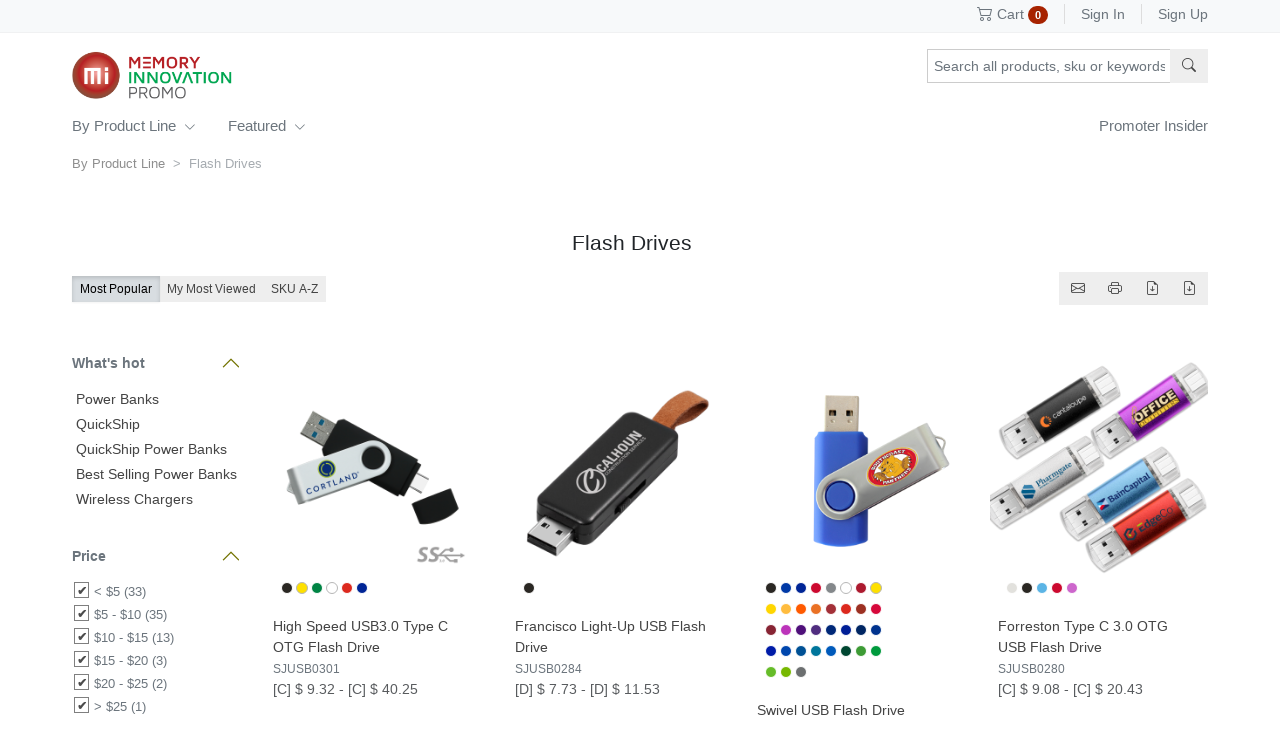

--- FILE ---
content_type: text/html; charset=utf-8
request_url: https://memoryinnovationpromo.com/FrontEnd/Product/ProductList?tagId=972469&btype=1&cateid=946&bptype=3
body_size: 19440
content:
<!DOCTYPE html>


<html>
<head>
    <meta charset="utf-8">
    <title>Flash Drives | Memory Innovation Promo</title>
    <meta name="HandheldFriendly" content="True">
    <meta name="viewport" content="minimal-ui">

    <meta name="description" />
    <meta name="keywords" />
    <link rel="canonical" href="https://memoryinnovationpromo.com/FrontEnd/Product/ProductList?tagId=972469&amp;btype=1&amp;cateid=946&amp;bptype=3" />
    <meta property="og:title" content="Flash Drives | Memory Innovation Promo" />
    <meta property="og:type" content="business" />
    <meta property="og:url" content="https://memoryinnovationpromo.com/FrontEnd/Product/ProductList?tagId=972469&amp;btype=1&amp;cateid=946&amp;bptype=3" />
    <meta property="og:image" content="https://2e91c474a3b7b5657b06-ae392ae6fa60013e1fa8826766b84156.ssl.cf1.rackcdn.com//UserFiles/22/4/Public/202109/20210929190255-4166092w1antehg.png" />
    <meta property="og:image:secure_url" content="https://2e91c474a3b7b5657b06-ae392ae6fa60013e1fa8826766b84156.ssl.cf1.rackcdn.com//UserFiles/22/4/Public/202109/20210929190255-4166092w1antehg.png" />
    <meta property="og:site_name" />
    <meta property="og:description" />
    <meta name="twitter:card" content="summary" />
    <meta name="twitter:site" content="memoryinnovationpromo.com" />
    <meta name="twitter:domain" content="memoryinnovationpromo.com" />
    <meta name="twitter:title" content="Flash Drives | Memory Innovation Promo" />
    <meta name="twitter:description" />
    <meta name="twitter:image" content="https://2e91c474a3b7b5657b06-ae392ae6fa60013e1fa8826766b84156.ssl.cf1.rackcdn.com//UserFiles/22/4/Public/202109/20210929190255-4166092w1antehg.png" />
    <meta itemprop="image" content="https://2e91c474a3b7b5657b06-ae392ae6fa60013e1fa8826766b84156.ssl.cf1.rackcdn.com//UserFiles/22/4/Public/202109/20210929190255-4166092w1antehg.png" />

    <meta name="index,follow" content="googlebot" />

    <meta name="HandheldFriendly" content="True">
    <meta name="viewport" content="initial-scale=1.0, maximum-scale=1, user-scalable=yes, minimal-ui">

    <meta name="p:domain_verify" content="7641ace6fcf74a3498b803096ac1657f" />

    <link href="/NC9-2.58.01-20260124-2100/_libui/static/css/site.bundle.css" rel="stylesheet">
    <script src="/NC9-2.58.01-20260124-2100/_libui/vendors/ckeditor5/ckeditor.js"></script>
    <script src="/NC9-2.58.01-20260124-2100/_libui/static/js/vendors.js"></script>
    <script src="/NC9-2.58.01-20260124-2100/_libui/static/js/site.bundle.js"></script>
    <script src="/NC9-2.58.01-20260124-2100/_libui/vendors/scrollmagic/ScrollMagic.min.js"></script>

    <link rel="shortcut icon" href="https://2e91c474a3b7b5657b06-ae392ae6fa60013e1fa8826766b84156.ssl.cf1.rackcdn.com/UserFiles/22/11/Public/202109/20210929190320-2740054hykn0s4n.png" type="image/x-icon" />


    <!-- Global site tag (gtag.js) - AdWords: 815651340 -->
    <script async src="https://www.googletagmanager.com/gtag/js?id=AW-815651340"></script>
    <script>window.dataLayer = window.dataLayer || []; function gtag() { dataLayer.push(arguments); } gtag('js', new Date()); gtag('config', 'AW-815651340');</script>

    <!-- Google Tag Manager -->
    <script>
        (function (w, d, s, l, i) {
            w[l] = w[l] || []; w[l].push({
                'gtm.start':
                    new Date().getTime(), event: 'gtm.js'
            }); var f = d.getElementsByTagName(s)[0],
                j = d.createElement(s), dl = l != 'dataLayer' ? '&l=' + l : ''; j.async = true; j.src =
                    'https://www.googletagmanager.com/gtm.js?id=' + i + dl; f.parentNode.insertBefore(j, f);
        })(window, document, 'script', 'dataLayer', 'GTM-KFTS9D6');
    </script>
    <!-- End Google Tag Manager -->
    <!-- Facebook Pixel Code -->
    <script>
        !function (f, b, e, v, n, t, s) {
            if (f.fbq) return; n = f.fbq = function () {
                n.callMethod ?
                    n.callMethod.apply(n, arguments) : n.queue.push(arguments)
            };
            if (!f._fbq) f._fbq = n; n.push = n; n.loaded = !0; n.version = '2.0';
            n.queue = []; t = b.createElement(e); t.async = !0;
            t.src = v; s = b.getElementsByTagName(e)[0];
            s.parentNode.insertBefore(t, s)
        }(window, document, 'script',
            'https://connect.facebook.net/en_US/fbevents.js');
        fbq('init', '367278567128310');
        fbq('track', 'PageView');
    </script>
    <noscript>
        <img height="1" width="1" style="display:none" src="https://www.facebook.com/tr?id=367278567128310&ev=PageView&noscript=1" />
    </noscript>
    <!-- End Facebook Pixel Code -->

    <script>
        (function (i, s, o, g, r, a, m) {
            i['GoogleAnalyticsObject'] = r; i[r] = i[r] || function () {
                (i[r].q = i[r].q || []).push(arguments)
            }, i[r].l = 1 * new Date(); a = s.createElement(o),
                m = s.getElementsByTagName(o)[0]; a.async = 1; a.src = g; m.parentNode.insertBefore(a, m)
        })(window, document, 'script', 'https://www.google-analytics.com/analytics.js', 'ga');
        ga('create', 'UA-11193198-1', 'auto');
        ga('send', 'pageview');
    </script>


<style type="text/css">
    #cboxOverlay {
        background: #000;
        opacity: 0.5 !important;
    }
</style>

<script type="text/javascript">

    var globalToastt;
    function showToastMsg(title, subtitle, content, autohide = true, containerSelector = '#liveToast') {
        if (globalToastt) {
            clearTimeout(globalToastt);
        }

        let $toast = $(containerSelector);
        if ($toast.length == 0) {
            return;
        }

        if (title) {
            $toast.find('strong').text(title);
        }
        if (subtitle) {
            $toast.find('small').text(subtitle);
        }
        if (content) {
            $toast.find('.toast-body').html(content);
        }
        //$toast.find('strong').text(title)
        //.end().find('small').text(subtitle)
        //.end().find('.toast-body').html(content);

        let option = { autohide: false };
        let toastObj = new bootstrap5.Toast($toast.get(0), option);
        toastObj.show();

        if (autohide) {
            globalToastt = setTimeout(function () {
                toastObj.hide();
                globalToastt = null;
            }, 5000);
        }
    }

    async function loginByToken() {
        const urlParams = new URL(location.href).searchParams
            , shopToken = urlParams.get('customershoptoken');
        if (!shopToken) {
            return;
        }

        const fnParseShopToken = async (token) => {
            return $.ajax({
                url: '/FrontEnd/User/ParseShopToken',
                type: 'post',
                dataType: 'json',
                data: {
                    tokenStr: token,
                },
            })
        }, { success, message, data: linkTokenObj } = await fnParseShopToken(shopToken);
        if (!success) {
            return;
        }

        if (!linkTokenObj) {
            return;
        }
        const tokenUserId = parseInt(linkTokenObj['ToUserId']) || 0;
        if (!tokenUserId) {
            return;
        }
        // login user equal token user
        if (window.LoginUserID === tokenUserId.toString()) {
            return;
        }

        const loginModalId = 'modal-customer-shop-token'
            , sendVerifyCodeCacheKey = `${loginModalId}_${tokenUserId}`
            , EXPIRATION_TIME_MS = 30 * 60 * 1000;

        const fnVerifyCode = async (code) => {
            return $.ajax({
                url: '/FrontEnd/User/InputVerify',
                type: 'post',
                dataType: 'jsonp',
                jsonp: 'jsoncallback',
                data: {
                    TypeId: '5',
                    InputValue: code,
                },
            })
        }, fnResendVerifyCode = async function (toEmail, toUserName) {
            return $.ajax({
                url: '/FrontEnd/User/SendVerificationCode',
                type: 'post',
                dataType: 'jsonp',
                jsonp: 'jsoncallback',
                data: {
                    toEmail: toEmail,
                    toUserName: toUserName,
                    forCustomerShopToken: true
                }
            })
        }, fnCountDown = function (countDownNum = 30) {
            if (tCountDown) {
                clearTimeout(tCountDown);
            }

            const $btnResend = $('.btn-resend-verify-code');
            if (countDownNum <= 0) {
                $btnResend.val(`Resend`)
                    .removeClass('disabled');
                return;
            }

            if (!$btnResend.hasClass('disabled')) {
                $btnResend.addClass('disabled');
            }
            $btnResend.val(`Resend(${countDownNum--})`);

            tCountDown = setTimeout(function () {
                fnCountDown(countDownNum);
            }, 1000)
        }, fnAutoSendVerifyCode = function() {
            const storedTimestampString = localStorage.getItem(sendVerifyCodeCacheKey);
            if (storedTimestampString) {
                const storedTimestamp = parseInt(storedTimestampString, 10)
                    , currentTime = Date.now()
                    , timeElapsed = currentTime - storedTimestamp;
                if (timeElapsed < EXPIRATION_TIME_MS) {
                    return;
                }
            }
            $(`#${loginModalId} .btn-resend-verify-code`).click();
        }, fnShowErrorMsg = (msg) => {
            const $msgContainer = $(`#${loginModalId} .v-error-msg`);
            if (!msg) {
                $msgContainer.text('').addClass('none');
                return;
            }
            
            $msgContainer.text(msg).removeClass('none');
        };

        // modal
        const content = await $.get('/FrontEnd/User/PopLoginForLinkToken', { tokenUserId, tokenUrl: `${location.pathname}?` });
        if (!content) {
            return;
        }

        if (!$(`#${loginModalId}`).length) {
            $('body').append(`
                <div id="${loginModalId}" class="modal modal-large hide" tabindex="-1" role="dialog" aria-hidden="true">
                    <div class="modal-body was-validated" style="padding-bottom: 50px;">
                    </div>
                </div>
            `);
        }
        $(`#${loginModalId}`).find('.modal-body').html(content).end()
            .modal('show');
        // page message
        const $pageMsgContainer = $('.page-message-container article');
        if (!$pageMsgContainer.length) {
            $(`#${loginModalId}`).find('.v-page-message').addClass('none').end()
                .removeClass('modal-large');
        } else {
            $(`#${loginModalId}`).find('.v-page-message').html($pageMsgContainer.html());
        }
        // for show the PopupError on the modal
        $(`#${loginModalId}`).css({
            'z-index': 910,
            'border-radius': '0 8px 8px',
        });
        $('.modal-backdrop').css('z-index', 900);

        // verify
        $(document).off('input', `#${loginModalId} .txt-verify-code`);
        $(document).on('input', `#${loginModalId} .txt-verify-code`, function(e) {
            const $this = $(this)
                , $btnVerify = $(`#${loginModalId}`).find('.btn-verify');

            if (!$this.val()) {
                $btnVerify.addClass('disabled');
                return;
            }

            $btnVerify.removeClass('disabled');
        });

        $(document).off('click', `#${loginModalId} .btn-verify`);
        $(document).on('click', `#${loginModalId} .btn-verify`, async function (e) {
            const $this = $(this)
                , code = $(`#${loginModalId} .txt-verify-code`).val()?.trim();

            $this.addClass('disabled');

            if (!code) {
                fnShowErrorMsg('Please input verification code first.');
                return;
            }

            // verify code
            const { success, message, data } = await fnVerifyCode(code);
            if (!success) {
                $this.removeClass('disabled');
                fnShowErrorMsg(message);
                return;
            }

            // login
            signUserIn(tokenUserId, function () {
                location.reload();
            }, fnShowErrorMsg)
        })

        // send code
        $(document).off('click', `#${loginModalId} .btn-resend-verify-code`);
        $(document).on('click', `#${loginModalId} .btn-resend-verify-code`, async function (e) {
            const $modal = $(`#${loginModalId}`)
                , userEmail = $modal.find('.hid-token-user-email').val()
                , userName = $modal.find('.v-token-user-name').text()?.trim()
                , $inputVerifyCode = $modal.find('.txt-verify-code')
                , $btnVerify = $(`#${loginModalId}`).find('.btn-verify');
            //
            $inputVerifyCode.val('');
            $btnVerify.addClass('disabled');

            //
            fnCountDown();
            const { success, message, data } = await fnResendVerifyCode(userEmail, userName);
            if (!success) {
                fnShowErrorMsg(message);
                fnCountDown(0);
                return;
            }

            fnShowErrorMsg();
            localStorage.setItem(sendVerifyCodeCacheKey, Date.now().toString());
        })

        // send verify code first
        let tCountDown;
        fnAutoSendVerifyCode();
    }

    $(function () {
        loginByToken();
    })

    function signInByAccount(dataObj){
        var invitedUserId = window.invitedUserId || 0;
        dataObj.LoginUserId = invitedUserId;
        dataObj.IsInvitedUserLogin = invitedUserId > 0;

        localStorage.setItem('loginpathid', dataObj['LoginPathId'] ?? 0);

        $.ajax({
            url: '/FrontEnd/User/UserSignIn',
            type: 'post',
            dataType: 'jsonp',
            jsonp: 'jsoncallback',
            data: dataObj
        }).success(function (result) {
            const returnLoginStatus = parseInt(result.LoginStatus);

            if (returnLoginStatus == 14) {// password expired
                top.location.href = '/FrontEnd/User/ChangePassword?email=' + dataObj.LoginAccount;
                return;
            }
            if (returnLoginStatus === 13) { // user was blocked
                $("body").removeClass("loading");
                PopupError("The account was blocked!");
            }
            else if (returnLoginStatus === 2) { //AccountNotExist
                $("body").removeClass("loading");
                PopupError("Account does not exist!");
            }
            else if (returnLoginStatus === 4) {//PasswordIncorrect
                $("body").removeClass("loading");
                PopupError("Password is not correct!");
            }
            else if (returnLoginStatus === 6) {//NeedCreateNewUser
                //console.log(dataObj);
                const $form = $('<form/>').attr("id", "data_form")
                    .attr("action", "/FrontEnd/User/CreateUser")
                    .attr("method", "post");
                $("body").append($form);
                appendFormParameter($form, "InvitedUserId", invitedUserId);
                appendFormParameter($form, "FirstName", dataObj.FirstName);
                appendFormParameter($form, "LastName", dataObj.LastName);
                appendFormParameter($form, "UserEmail", dataObj.Email);
                appendFormParameter($form, "LoginPathId", dataObj.LoginPathId);
                appendFormParameter($form, "LoginAccount", dataObj.LoginAccount);
                appendFormParameter($form, "SocialEmail", dataObj.SocialEmail);

                $form[0].submit();
            }
            else if (returnLoginStatus === 8) { // BPNotApproved
                location.href = "/FrontEnd/User/BPApproval?t=" + result.TokenStr;
            }
            else if (returnLoginStatus === 9) { // no relationship with site bp
                //PopupError("You are not our customer nor vendor.");
                const ReturnUrl = window.location.href.substring(window.location.href.indexOf("ReturnUrl=") + 10).replace('&', '%26');
                const url = `/FrontEnd/User/SelectJoinBP${ ReturnUrl ? '?ReturnUrl=' + ReturnUrl : ''}`;
                const $form = $('<form/>').attr("id", "data_form")
                    .attr("action", url)
                    .attr("method", "post");
                $("body").append($form);

                appendFormParameter($form, "LoginPathId", dataObj.LoginPathId);
                appendFormParameter($form, "MultipleUserList", JSON.stringify(result.MultipleUserList));

                $form[0].submit();
            }
            else if (returnLoginStatus === 10) {//NeedChooseBP
                const ReturnUrl = window.location.href.substring(window.location.href.indexOf("ReturnUrl=") + 10).replace('&', '%26');
                const url = $.url.param("ReturnUrl") ? "/FrontEnd/User/SelectLoginBP?ReturnUrl=" + ReturnUrl : "/FrontEnd/User/SelectLoginBP";
                const $form = $('<form/>').attr("id", "data_form")
                    .attr("action", url)
                    .attr("method", "post");
                $("body").append($form);

                appendFormParameter($form, "LoginPathId", dataObj.LoginPathId);
                appendFormParameter($form, "MultipleUserList", JSON.stringify(result.MultipleUserList));
                //SJ.FrontEnd.PopupSignin.AddParameter($form, "ReturnUrl", $.url.param("ReturnUrl"));

                $form[0].submit();
            }
            else if (returnLoginStatus === 5) {//Success
                loginSuccessCallback(result.IsSimpleMenu, result.ShowWebsiteSetup, result['LoginUserId']);
            }
            else if (result.ErrorMessage) {
                $("body").removeClass("loading");
                PopupError(result.ErrorMessage);
            }
            else {
                $("body").removeClass("loading");
                PopupError("Sigin failed.");
            }
        });
    }

    function signUserIn(userid, callback, fnShowErrorMsg) {
        fnShowErrorMsg ??= PopupError;
        
        top.$("body").addClass("loading");
        var dataObj = {
            LoginPathId: '' || localStorage.getItem("loginpathid") || '0',
            LoginUserId: userid
        };

        localStorage.setItem('loginpathid', dataObj['LoginPathId'] ?? 0);

        $.ajax({
            url: '/FrontEnd/User/UserSignIn',
            type: 'post',
            dataType: 'jsonp',
            jsonp: 'jsoncallback',
            data: dataObj
        }).success(function (result) {
            const returnLoginStatus = parseInt(result.LoginStatus);

            if (returnLoginStatus === 13) { // user was blocked
                $("body").removeClass("loading");
                fnShowErrorMsg("The account was blocked!");
            }
            else if (returnLoginStatus === 2) {//AccountNotExist
                top.$("body").removeClass("loading");
                fnShowErrorMsg("Account does not exist!");
            }
            else if (returnLoginStatus === 8) { // BPNotApproved
                closeAnyPopWin();
                if(window.isMobilePage === true) {
                    location.href = "/FrontEnd/User/BPApprovalMobi?t=" + result.TokenStr;
                } else {
                    top.location.href = "/FrontEnd/User/BPApproval?t=" + result.TokenStr;
                }
            }
            else if (returnLoginStatus === 9) { // no relationship with site bp
                fnShowErrorMsg("You are not our customer nor vendor.");
            }
            else if (returnLoginStatus === 5) {//Success
                (callback ?? loginSuccessCallback)?.(result.IsSimpleMenu, result.ShowWebsiteSetup, userid);
            }
            else if (result.ErrorMessage) { // Exception
                $("body").removeClass("loading");
                fnShowErrorMsg(result.ErrorMessage);
            }
            else {
                $("body").removeClass("loading");
                fnShowErrorMsg("Sigin failed.");
            }
        });
    }

    function loginSuccessCallback(onlyMyAccountPermission, showWebsiteSetup, userid) {
            const curUrl = top.location.href.toLowerCase()
                , loginArray = ['frontend/user/signin2', 'frontend/user/selectloginbp', 'frontend/user/resetpassword', 'frontend/user/changepassword', 'frontend/user/createuser', 'frontend/user/createvendoruser']
                , isLoginPage = loginArray.some(item => curUrl.includes(item.toLowerCase()))
                , curIsAdminArea = curUrl.includes('/admin/')
                , defaultPage = onlyMyAccountPermission ? '/FrontEnd/MyAccount/Index' : '/Admin/Activity/Index';

        if (window.isMobilePage === false && showWebsiteSetup) {
            location.href = "/Admin/WebsiteSetup/SetupPrimaryAddress";
            return ;
        }

        let returnUrl = ''.replace('&amp;', '&') || ($.url.param("ReturnUrl") ? decodeURIComponent($.url.param("ReturnUrl").replace('&amp;', '&')) : '');
        if (returnUrl) {
            if (window.isMobilePage === false && returnUrl.toLowerCase().indexOf('checkout') > -1) {
                top.isLogined = true;
                var orderId = 0;
                $.ajax({
                    url: '/FrontEnd/CheckOut/LoadCheckout',
                    type: 'post',
                    async: false,
                    data: {
                        //SiteBPID: SiteBPId,
                        OrderTypeID: ''
                    }
                }).success(function (result) {
                    if (result) {
                        orderId  = result['OrderID'];
                    }
                });

                closeAnyPopWin();
                top.location.href = '/FrontEnd/CheckOut/CheckoutProject?orderId=' + orderId + '&edit=0';
                return ;
            }

            closeAnyPopWin();
            top.$("body").removeClass("loading");
            if (onlyMyAccountPermission) {
                if (returnUrl.toLowerCase().search('/frontend/') >= 0) {
                    top.location.href = returnUrl;
                } else {
                    top.location.href = defaultPage;
                }
            } else {
                if (curIsAdminArea){
                    if (top['LoginUserID'] && top['LoginUserID'] != '0' && userid != top['LoginUserID']){
                        top.location.href = defaultPage;
                        return;
                    }
                    if (userid == top['LoginUserID']){
                        return;
                    }
                }

                if (returnUrl.toLowerCase().search('/admin/') >= 0) {
                    top.location.href = returnUrl;
                    return ;
                }

                if (!curIsAdminArea && returnUrl.toLowerCase().search('/frontend/myaccount/') < 0) {
                    top.location.href = returnUrl;
                    return ;
                }

                top.location.href = defaultPage;
            }

            return ;
        }

        // if (window.isMobilePage === true) {
        //     loadAttendanceItem(function (ret) {
        //         if (!ret || ret.length == 0) {
        //             gotoAfterLogin();
        //             return;
        //         }
        //
        //         let filterAttendance = ret.filter(function (item) {
        //             let fromTime = item.BeginTime,
        //                 endTime = item.EndTime;
        //
        //             // if attendance is break out, no need to check time
        //             if (item.AttendanceType == '8') {
        //                 return true;
        //             }
        //
        //             if (!fromTime && !endTime) {
        //                 return false;
        //             }
        //
        //             let today = moment().format('YYYY/MM/DD');
        //             if (!endTime) {
        //                 return moment().diff(moment(today + ' ' + fromTime), 'second') >= 0;
        //             }
        //
        //             return moment().diff(moment(today + ' ' + fromTime), 'second') >= 0 && moment().diff(moment(today + ' ' + endTime), 'second') <= 0;
        //         });
        //         if (filterAttendance && filterAttendance.length > 0) {
        //             location.href = '/Admin/EmployeeService/Attendance';
        //         } else {
        //             gotoAfterLogin();
        //         }
        //     });
        //     return;
        // }
        gotoAfterLogin();

        function gotoAfterLogin() {
            if (!curIsAdminArea && !isLoginPage) {
                top.location.reload();
                return ;
            }

            top.location.href = defaultPage;
        }
    }

    function closeAnyPopWin() {
        if (top.$.fancybox.isActive) {
            top.$(".fancybox-close").click();
            return;
        }

        const $btnCloseColorBox = top.$('#cboxClose:visible');
        if ($btnCloseColorBox.length > 0) {
            $btnCloseColorBox.click();
        }
    }

    // function loadAttendanceItem(callback){
    //     $.getJSON('/Admin/EmployeeService/AttendanceShortcutMenu', { }, function (ret) {
    //         if (callback) {
    //             callback(ret);
    //         }
    //     });
    // }

    function appendFormParameter($form, name, value) {
        const $input = $("<input />").attr("type", "hidden")
            .attr("name", name)
            .attr("value", value);
        $form.append($input);
    }
</script><script type="text/javascript">
    $.ajaxSetup({
      beforeSend: function() {
          if (window.tokenObj){
              if (this['type'] === 'POST'){
                  let tmpData = this.data;
                  if (typeof(tmpData)=='string'){
                      if (tmpData && tmpData.indexOf('utcDateToken=') != -1){
                          tmpData = tmpData.split('&').filter(d => d.indexOf('source_id') == -1 && d.indexOf('token') == -1 && d.indexOf('utcDateToken') == -1).join('&');
                      }
                      this.data = tmpData + (tmpData ? '&' : '') + $.param(tokenObj);
                  }
              } else {
                  let tmpData = this.url;
                  if (typeof(tmpData)=='string'){
                      if (tmpData && tmpData.indexOf('utcDateToken=') != -1){
                          tmpData = tmpData.split('&').filter(d => d.indexOf('source_id') == -1 && d.indexOf('token') == -1 && d.indexOf('utcDateToken') == -1).join('&');
                      }
                      this.url = tmpData + (tmpData.indexOf('?') != -1 ? '&' : '?') + $.param(tokenObj);
                  }
              }
          }
      }
    });
</script>

    <!--[if lte IE 9]>
        <script src="https://cdnjs.cloudflare.com/ajax/libs/jquery-placeholder/2.0.8/jquery.placeholder.min.js"></script>
        <script>
            $(document).ready(function() {
                $('input, textarea').placeholder();
            });
        </script>
    <![endif]-->
    <style type="text/css">
        .loading-box-doc {
            padding: 10px;
            text-align: center;
            display: none;
        }
        .loading-box-doc.active {
            display: block;
        }
        .alerts {
            width: 500px;
            position: fixed;
            top: 40px;
            left: 50% !important;
            margin-left: -250px;
        }
    </style>

    <style>
        .navi {
            background-color: #A72300;
        }

        .btn.btn-primary {
            background-color: #A72300;
        }

            .btn.btn-primary:hover,
            .btn.btn-primary:active,
            .btn.btn-primary:focus {
                background-color: #A72300;
                opacity: .9;
            }

        a:hover,
        a:active,
        a:focus {
            color: #A72300;
        }

        .primary,
        .link,
        .btn-link {
            color: #A72300;
        }

        .headline h1 {
            color: #333333;
        }

        .label-unchecked {
            color: #333333;
        }

        .checked .label-checked {
            color: #333333;
        }

        .verify-msg-fail a {
            color: #A72300;
        }

        .slideshow .slick-arrow:before {
            color: #A72300;
        }

        .chosen-container .chosen-results li.highlighted,
        .select2-results .select2-highlighted {
            background-color: #A72300;
        }

        .ui-menu .ui-menu-item a,
        .ui-menu .ui-menu-item a.ui-state-focus,
        .ui-menu .ui-menu-item a.ui-state-hover,
        .ui-menu .ui-menu-item a.ui-state-active {
            border-color: transparent;
            color: #A72300;
        }
        
        .text-primary {
          color: #A72300 !important;
        }
    
        .bg-primary {
          background-color: #A72300 !important;
        }

        .nav-link {
          color: #A72300;
        }
    
        .nav.nav-pills>li.active>a,
        .nav.nav-list>li.active>a,
        .nav-pills .nav-link.active,
        .nav-pills .show>.nav-link {
          background-color: #A72300;
        }
    </style>
</head>
<body>
    <!-- Google Tag Manager (noscript) -->
    <noscript>
        <iframe src="https://www.googletagmanager.com/ns.html?id=GTM-KFTS9D6"
                height="0" width="0" style="display:none;visibility:hidden"></iframe>
    </noscript>
    <!-- End Google Tag Manager (noscript) -->

    <h1 class="none"></h1>
    


<script>

    var itemDataList = $.parseJSON('[{\"ItemID\":9755,\"ItemName\":\"High Speed USB3.0 Type C OTG Flash Drive\",\"BPID\":22,\"PrimaryImageUrl\":\"https://2e91c474a3b7b5657b06-ae392ae6fa60013e1fa8826766b84156.ssl.cf1.rackcdn.com/UserFiles/22/4/Public/202210/20221013020358-3198201p5fmb5gn.png\",\"ItemColorList\":null,\"SKU\":\"SJUSB0301\",\"LowestPrice\":9.32,\"HeightestPrice\":40.25,\"LowestPriceLevel\":\"C\",\"HeightestPriceLevel\":\"C\",\"DefaultCurrency\":\"USD\",\"CurrencySymbol\":\"$\",\"Weight\":0,\"ItemStatusID\":11,\"ItemPriceDisplayTypeId\":0,\"UpdatedDate\":\"2026-01-26T04:59:11.84\",\"InventoryBPId\":22},{\"ItemID\":8535,\"ItemName\":\"Francisco Light-Up USB Flash Drive\",\"BPID\":22,\"PrimaryImageUrl\":\"https://2e91c474a3b7b5657b06-ae392ae6fa60013e1fa8826766b84156.ssl.cf1.rackcdn.com/UserFiles/22/4/Public/202001/20200116214511-84869833dnzcjqd.gif\",\"ItemColorList\":null,\"SKU\":\"SJUSB0284\",\"LowestPrice\":7.73,\"HeightestPrice\":11.53,\"LowestPriceLevel\":\"D\",\"HeightestPriceLevel\":\"D\",\"DefaultCurrency\":\"USD\",\"CurrencySymbol\":\"$\",\"Weight\":0,\"ItemStatusID\":11,\"ItemPriceDisplayTypeId\":0,\"UpdatedDate\":\"2026-01-26T04:57:56.333\",\"InventoryBPId\":22},{\"ItemID\":9340,\"ItemName\":\"Swivel USB Flash Drive\",\"BPID\":96637,\"PrimaryImageUrl\":\"https://2e91c474a3b7b5657b06-ae392ae6fa60013e1fa8826766b84156.ssl.cf1.rackcdn.com/UserFiles/4/4/Public/201801/20180122023647-6463730ynnovq0o.png\",\"ItemColorList\":null,\"SKU\":\"FD403\",\"LowestPrice\":1.83,\"HeightestPrice\":10.22,\"LowestPriceLevel\":\"C\",\"HeightestPriceLevel\":\"A\",\"DefaultCurrency\":\"USD\",\"CurrencySymbol\":\"$\",\"Weight\":0,\"ItemStatusID\":11,\"ItemPriceDisplayTypeId\":2,\"UpdatedDate\":\"2026-01-26T07:12:52.01\",\"InventoryBPId\":96637},{\"ItemID\":8507,\"ItemName\":\"Forreston Type C 3.0 OTG USB Flash Drive\",\"BPID\":22,\"PrimaryImageUrl\":\"https://2e91c474a3b7b5657b06-ae392ae6fa60013e1fa8826766b84156.ssl.cf1.rackcdn.com/UserFiles/22/4/Public/202211/20221101030549-1967068fez1iuhv.png\",\"ItemColorList\":null,\"SKU\":\"SJUSB0280\",\"LowestPrice\":9.08,\"HeightestPrice\":20.43,\"LowestPriceLevel\":\"C\",\"HeightestPriceLevel\":\"C\",\"DefaultCurrency\":\"USD\",\"CurrencySymbol\":\"$\",\"Weight\":0,\"ItemStatusID\":11,\"ItemPriceDisplayTypeId\":0,\"UpdatedDate\":\"2026-01-26T04:58:02.087\",\"InventoryBPId\":22},{\"ItemID\":9407,\"ItemName\":\"QuickShip Swivel USB Flash Drive\",\"BPID\":96637,\"PrimaryImageUrl\":\"https://2e91c474a3b7b5657b06-ae392ae6fa60013e1fa8826766b84156.ssl.cf1.rackcdn.com/UserFiles/4/4/Public/201801/20180122020017-07267420goheuti.png\",\"ItemColorList\":null,\"SKU\":\"FD403QS\",\"LowestPrice\":3.05,\"HeightestPrice\":6.97,\"LowestPriceLevel\":\"C\",\"HeightestPriceLevel\":\"A\",\"DefaultCurrency\":\"USD\",\"CurrencySymbol\":\"$\",\"Weight\":0,\"ItemStatusID\":11,\"ItemPriceDisplayTypeId\":2,\"UpdatedDate\":\"2026-01-26T07:12:52.01\",\"InventoryBPId\":96637},{\"ItemID\":9408,\"ItemName\":\"Credit Card USB - QuickShip\",\"BPID\":96637,\"PrimaryImageUrl\":\"https://2e91c474a3b7b5657b06-ae392ae6fa60013e1fa8826766b84156.ssl.cf1.rackcdn.com/UserFiles/22/4/Public/202001/20200120202318-1209724fllwna5w.png\",\"ItemColorList\":null,\"SKU\":\"FD61QS\",\"LowestPrice\":3.32,\"HeightestPrice\":4.68,\"LowestPriceLevel\":\"C\",\"HeightestPriceLevel\":\"A\",\"DefaultCurrency\":\"USD\",\"CurrencySymbol\":\"$\",\"Weight\":0,\"ItemStatusID\":11,\"ItemPriceDisplayTypeId\":2,\"UpdatedDate\":\"2026-01-26T07:12:52.01\",\"InventoryBPId\":96637},{\"ItemID\":9345,\"ItemName\":\"Capped Flash Drive\",\"BPID\":96637,\"PrimaryImageUrl\":\"https://2e91c474a3b7b5657b06-ae392ae6fa60013e1fa8826766b84156.ssl.cf1.rackcdn.com/UserFiles/4/4/Public/201611/20161101012847-6024145nlttnt4a.png\",\"ItemColorList\":null,\"SKU\":\"FD139\",\"LowestPrice\":1.83,\"HeightestPrice\":8.83,\"LowestPriceLevel\":\"C\",\"HeightestPriceLevel\":\"C\",\"DefaultCurrency\":\"USD\",\"CurrencySymbol\":\"$\",\"Weight\":0,\"ItemStatusID\":11,\"ItemPriceDisplayTypeId\":2,\"UpdatedDate\":\"2026-01-26T07:12:52.01\",\"InventoryBPId\":96637},{\"ItemID\":9389,\"ItemName\":\"Mini Metal USB\",\"BPID\":96637,\"PrimaryImageUrl\":\"https://2e91c474a3b7b5657b06-ae392ae6fa60013e1fa8826766b84156.ssl.cf1.rackcdn.com/UserFiles/4/4/Public/201610/20161025234723-5426853anobogl3.png\",\"ItemColorList\":null,\"SKU\":\"FD914\",\"LowestPrice\":2.97,\"HeightestPrice\":8.10,\"LowestPriceLevel\":\"C\",\"HeightestPriceLevel\":\"C\",\"DefaultCurrency\":\"USD\",\"CurrencySymbol\":\"$\",\"Weight\":0,\"ItemStatusID\":11,\"ItemPriceDisplayTypeId\":2,\"UpdatedDate\":\"2026-01-26T07:12:52.01\",\"InventoryBPId\":96637},{\"ItemID\":9395,\"ItemName\":\"Rectangle Showcase USB\",\"BPID\":96637,\"PrimaryImageUrl\":\"https://2e91c474a3b7b5657b06-ae392ae6fa60013e1fa8826766b84156.ssl.cf1.rackcdn.com/UserFiles/4/4/Public/201608/20160823221107-2436000y3gqzpi5.png\",\"ItemColorList\":null,\"SKU\":\"FD305\",\"LowestPrice\":2.31,\"HeightestPrice\":5.53,\"LowestPriceLevel\":\"D\",\"HeightestPriceLevel\":\"C\",\"DefaultCurrency\":\"USD\",\"CurrencySymbol\":\"$\",\"Weight\":0,\"ItemStatusID\":11,\"ItemPriceDisplayTypeId\":2,\"UpdatedDate\":\"2026-01-26T07:12:52.01\",\"InventoryBPId\":96637},{\"ItemID\":9371,\"ItemName\":\"Eco-Friendly Bamboo Swivel USB\",\"BPID\":96637,\"PrimaryImageUrl\":\"https://2e91c474a3b7b5657b06-ae392ae6fa60013e1fa8826766b84156.ssl.cf1.rackcdn.com/UserFiles/4/4/Public/201902/20190206101703-4906156iwsm3e3r.png\",\"ItemColorList\":null,\"SKU\":\"FD904\",\"LowestPrice\":2.73,\"HeightestPrice\":11.73,\"LowestPriceLevel\":\"C\",\"HeightestPriceLevel\":\"C\",\"DefaultCurrency\":\"USD\",\"CurrencySymbol\":\"$\",\"Weight\":0,\"ItemStatusID\":11,\"ItemPriceDisplayTypeId\":2,\"UpdatedDate\":\"2026-01-26T07:12:52.01\",\"InventoryBPId\":96637},{\"ItemID\":9377,\"ItemName\":\"3D 100% Custom Shape USB\",\"BPID\":96637,\"PrimaryImageUrl\":\"https://2e91c474a3b7b5657b06-ae392ae6fa60013e1fa8826766b84156.ssl.cf1.rackcdn.com/UserFiles/4/4/Public/201609/20160927033601-3950936rn0e1up5.png\",\"ItemColorList\":null,\"SKU\":\"FD907\",\"LowestPrice\":3.98,\"HeightestPrice\":7.75,\"LowestPriceLevel\":\"C\",\"HeightestPriceLevel\":\"C\",\"DefaultCurrency\":\"USD\",\"CurrencySymbol\":\"$\",\"Weight\":0,\"ItemStatusID\":11,\"ItemPriceDisplayTypeId\":2,\"UpdatedDate\":\"2026-01-26T07:12:52.01\",\"InventoryBPId\":96637},{\"ItemID\":9393,\"ItemName\":\"OTG Dual Flash Drive\",\"BPID\":96637,\"PrimaryImageUrl\":\"https://2e91c474a3b7b5657b06-ae392ae6fa60013e1fa8826766b84156.ssl.cf1.rackcdn.com/UserFiles/4/4/Public/201610/20161011033526-1161076evwydq52.png\",\"ItemColorList\":null,\"SKU\":\"FD915\",\"LowestPrice\":4.72,\"HeightestPrice\":10.58,\"LowestPriceLevel\":\"D\",\"HeightestPriceLevel\":\"C\",\"DefaultCurrency\":\"USD\",\"CurrencySymbol\":\"$\",\"Weight\":0,\"ItemStatusID\":11,\"ItemPriceDisplayTypeId\":2,\"UpdatedDate\":\"2026-01-26T07:12:52.01\",\"InventoryBPId\":96637},{\"ItemID\":9391,\"ItemName\":\"Domed Swivel USB\",\"BPID\":96637,\"PrimaryImageUrl\":\"https://2e91c474a3b7b5657b06-ae392ae6fa60013e1fa8826766b84156.ssl.cf1.rackcdn.com/UserFiles/4/4/Public/201609/20160926014538-4451509tulkzc5o.png\",\"ItemColorList\":null,\"SKU\":\"FD403D\",\"LowestPrice\":2.08,\"HeightestPrice\":11.00,\"LowestPriceLevel\":\"C\",\"HeightestPriceLevel\":\"C\",\"DefaultCurrency\":\"USD\",\"CurrencySymbol\":\"$\",\"Weight\":0,\"ItemStatusID\":11,\"ItemPriceDisplayTypeId\":2,\"UpdatedDate\":\"2026-01-26T07:12:52.01\",\"InventoryBPId\":96637},{\"ItemID\":9373,\"ItemName\":\"Custom Printed Lanyard & USB\",\"BPID\":96637,\"PrimaryImageUrl\":\"https://2e91c474a3b7b5657b06-ae392ae6fa60013e1fa8826766b84156.ssl.cf1.rackcdn.com/UserFiles/4/4/Public/201710/20171011012910-2667095sm3srgeh.png\",\"ItemColorList\":null,\"SKU\":\"FD905\",\"LowestPrice\":3.35,\"HeightestPrice\":6.12,\"LowestPriceLevel\":\"C\",\"HeightestPriceLevel\":\"C\",\"DefaultCurrency\":\"USD\",\"CurrencySymbol\":\"$\",\"Weight\":0,\"ItemStatusID\":11,\"ItemPriceDisplayTypeId\":2,\"UpdatedDate\":\"2026-01-26T07:12:52.01\",\"InventoryBPId\":96637},{\"ItemID\":9375,\"ItemName\":\"2D 100% Custom Shape USB\",\"BPID\":96637,\"PrimaryImageUrl\":\"https://2e91c474a3b7b5657b06-ae392ae6fa60013e1fa8826766b84156.ssl.cf1.rackcdn.com/UserFiles/4/4/Public/201610/20161023102122-23201872mrimhsy.png\",\"ItemColorList\":null,\"SKU\":\"FD906\",\"LowestPrice\":3.68,\"HeightestPrice\":7.45,\"LowestPriceLevel\":\"C\",\"HeightestPriceLevel\":\"C\",\"DefaultCurrency\":\"USD\",\"CurrencySymbol\":\"$\",\"Weight\":0,\"ItemStatusID\":11,\"ItemPriceDisplayTypeId\":2,\"UpdatedDate\":\"2026-01-26T07:12:52.01\",\"InventoryBPId\":96637},{\"ItemID\":9343,\"ItemName\":\"Credit Card USB\",\"BPID\":96637,\"PrimaryImageUrl\":\"https://2e91c474a3b7b5657b06-ae392ae6fa60013e1fa8826766b84156.ssl.cf1.rackcdn.com/UserFiles/4/4/Public/201405/20140516135007zmd03w03.png\",\"ItemColorList\":null,\"SKU\":\"FD61\",\"LowestPrice\":2.15,\"HeightestPrice\":12.23,\"LowestPriceLevel\":\"C\",\"HeightestPriceLevel\":\"C\",\"DefaultCurrency\":\"USD\",\"CurrencySymbol\":\"$\",\"Weight\":0,\"ItemStatusID\":11,\"ItemPriceDisplayTypeId\":2,\"UpdatedDate\":\"2026-01-26T07:12:52.01\",\"InventoryBPId\":96637},{\"ItemID\":9355,\"ItemName\":\"Black Metallic Shine USB\",\"BPID\":96637,\"PrimaryImageUrl\":\"https://2e91c474a3b7b5657b06-ae392ae6fa60013e1fa8826766b84156.ssl.cf1.rackcdn.com/UserFiles/4/4/Public/201608/20160823065419-7648000x31idawj.png\",\"ItemColorList\":null,\"SKU\":\"FD102\",\"LowestPrice\":2.18,\"HeightestPrice\":5.33,\"LowestPriceLevel\":\"D\",\"HeightestPriceLevel\":\"C\",\"DefaultCurrency\":\"USD\",\"CurrencySymbol\":\"$\",\"Weight\":0,\"ItemStatusID\":11,\"ItemPriceDisplayTypeId\":2,\"UpdatedDate\":\"2026-01-26T07:12:52.01\",\"InventoryBPId\":96637},{\"ItemID\":9357,\"ItemName\":\"Nelson USB\",\"BPID\":96637,\"PrimaryImageUrl\":\"https://2e91c474a3b7b5657b06-ae392ae6fa60013e1fa8826766b84156.ssl.cf1.rackcdn.com/UserFiles/4/4/Public/201611/20161107142251-1663828pmuxlgd5.png\",\"ItemColorList\":null,\"SKU\":\"FD532\",\"LowestPrice\":3.25,\"HeightestPrice\":6.65,\"LowestPriceLevel\":\"D\",\"HeightestPriceLevel\":\"C\",\"DefaultCurrency\":\"USD\",\"CurrencySymbol\":\"$\",\"Weight\":0,\"ItemStatusID\":11,\"ItemPriceDisplayTypeId\":2,\"UpdatedDate\":\"2026-01-26T07:12:52.01\",\"InventoryBPId\":96637},{\"ItemID\":9347,\"ItemName\":\"Wristband USB Drive\",\"BPID\":96637,\"PrimaryImageUrl\":\"https://2e91c474a3b7b5657b06-ae392ae6fa60013e1fa8826766b84156.ssl.cf1.rackcdn.com/UserFiles/4/4/Public/201611/20161107015706-4754566tw40zeng.png\",\"ItemColorList\":null,\"SKU\":\"FD681\",\"LowestPrice\":2.32,\"HeightestPrice\":11.83,\"LowestPriceLevel\":\"C\",\"HeightestPriceLevel\":\"C\",\"DefaultCurrency\":\"USD\",\"CurrencySymbol\":\"$\",\"Weight\":0,\"ItemStatusID\":11,\"ItemPriceDisplayTypeId\":2,\"UpdatedDate\":\"2026-01-26T07:12:52.01\",\"InventoryBPId\":96637},{\"ItemID\":9349,\"ItemName\":\"Leather USB Flash Drive\",\"BPID\":96637,\"PrimaryImageUrl\":\"https://2e91c474a3b7b5657b06-ae392ae6fa60013e1fa8826766b84156.ssl.cf1.rackcdn.com/UserFiles/4/4/Public/201609/20160913054241-8435404m3kpezta.png\",\"ItemColorList\":null,\"SKU\":\"FD531\",\"LowestPrice\":4.18,\"HeightestPrice\":12.02,\"LowestPriceLevel\":\"C\",\"HeightestPriceLevel\":\"C\",\"DefaultCurrency\":\"USD\",\"CurrencySymbol\":\"$\",\"Weight\":0,\"ItemStatusID\":11,\"ItemPriceDisplayTypeId\":2,\"UpdatedDate\":\"2026-01-26T07:12:52.01\",\"InventoryBPId\":96637},{\"ItemID\":9369,\"ItemName\":\"Key Shape USB Flash Drive\",\"BPID\":96637,\"PrimaryImageUrl\":\"https://2e91c474a3b7b5657b06-ae392ae6fa60013e1fa8826766b84156.ssl.cf1.rackcdn.com/UserFiles/4/4/Public/201802/20180208211002-86824663iai2j1p.png\",\"ItemColorList\":null,\"SKU\":\"FD903\",\"LowestPrice\":2.32,\"HeightestPrice\":11.93,\"LowestPriceLevel\":\"C\",\"HeightestPriceLevel\":\"C\",\"DefaultCurrency\":\"USD\",\"CurrencySymbol\":\"$\",\"Weight\":0,\"ItemStatusID\":11,\"ItemPriceDisplayTypeId\":2,\"UpdatedDate\":\"2026-01-26T07:12:52.01\",\"InventoryBPId\":96637},{\"ItemID\":9351,\"ItemName\":\"Wood USB Flash Drive\",\"BPID\":96637,\"PrimaryImageUrl\":\"https://2e91c474a3b7b5657b06-ae392ae6fa60013e1fa8826766b84156.ssl.cf1.rackcdn.com/UserFiles/4/4/Public/201902/20190206095828-72363070exmtdxt.png\",\"ItemColorList\":null,\"SKU\":\"FD751\",\"LowestPrice\":2.75,\"HeightestPrice\":7.28,\"LowestPriceLevel\":\"C\",\"HeightestPriceLevel\":\"C\",\"DefaultCurrency\":\"USD\",\"CurrencySymbol\":\"$\",\"Weight\":0,\"ItemStatusID\":11,\"ItemPriceDisplayTypeId\":2,\"UpdatedDate\":\"2026-01-26T07:12:52.01\",\"InventoryBPId\":96637},{\"ItemID\":9397,\"ItemName\":\"Light Up Crystal USB\",\"BPID\":96637,\"PrimaryImageUrl\":\"https://2e91c474a3b7b5657b06-ae392ae6fa60013e1fa8826766b84156.ssl.cf1.rackcdn.com/UserFiles/4/4/Public/201609/20160929042336-7832206bvycjbds.png\",\"ItemColorList\":null,\"SKU\":\"FD916\",\"LowestPrice\":3.81,\"HeightestPrice\":9.62,\"LowestPriceLevel\":\"D\",\"HeightestPriceLevel\":\"C\",\"DefaultCurrency\":\"USD\",\"CurrencySymbol\":\"$\",\"Weight\":0,\"ItemStatusID\":11,\"ItemPriceDisplayTypeId\":2,\"UpdatedDate\":\"2026-01-26T07:12:52.01\",\"InventoryBPId\":96637},{\"ItemID\":9367,\"ItemName\":\"Red Laser Pointer Pen\",\"BPID\":96637,\"PrimaryImageUrl\":\"https://2e91c474a3b7b5657b06-ae392ae6fa60013e1fa8826766b84156.ssl.cf1.rackcdn.com/UserFiles/4/4/Public/201710/20171018212652-04996620wytozmx.png\",\"ItemColorList\":null,\"SKU\":\"FD902\",\"LowestPrice\":1.69,\"HeightestPrice\":1.78,\"LowestPriceLevel\":\"A\",\"HeightestPriceLevel\":\"A\",\"DefaultCurrency\":\"CNY\",\"CurrencySymbol\":\"¥\",\"Weight\":0,\"ItemStatusID\":11,\"ItemPriceDisplayTypeId\":2,\"UpdatedDate\":\"2026-01-01T19:08:29.987\",\"InventoryBPId\":96637},{\"ItemID\":9353,\"ItemName\":\"Brushed Aluminum Oval USB\",\"BPID\":96637,\"PrimaryImageUrl\":\"https://2e91c474a3b7b5657b06-ae392ae6fa60013e1fa8826766b84156.ssl.cf1.rackcdn.com/UserFiles/4/4/Public/201609/20160929040821-8722069u5afoq3n.png\",\"ItemColorList\":null,\"SKU\":\"FD302\",\"LowestPrice\":2.13,\"HeightestPrice\":10.67,\"LowestPriceLevel\":\"C\",\"HeightestPriceLevel\":\"C\",\"DefaultCurrency\":\"USD\",\"CurrencySymbol\":\"$\",\"Weight\":0,\"ItemStatusID\":11,\"ItemPriceDisplayTypeId\":2,\"UpdatedDate\":\"2026-01-26T07:12:52.01\",\"InventoryBPId\":96637},{\"ItemID\":9399,\"ItemName\":\"Light-Up USB with Hook\",\"BPID\":96637,\"PrimaryImageUrl\":\"https://2e91c474a3b7b5657b06-ae392ae6fa60013e1fa8826766b84156.ssl.cf1.rackcdn.com/UserFiles/22/4/Public/202106/20210601194632-4910774uetv2gbf.gif\",\"ItemColorList\":null,\"SKU\":\"FD917\",\"LowestPrice\":4.45,\"HeightestPrice\":19.58,\"LowestPriceLevel\":\"D\",\"HeightestPriceLevel\":\"D\",\"DefaultCurrency\":\"USD\",\"CurrencySymbol\":\"$\",\"Weight\":0,\"ItemStatusID\":11,\"ItemPriceDisplayTypeId\":2,\"UpdatedDate\":\"2026-01-26T07:12:52.01\",\"InventoryBPId\":96637},{\"ItemID\":9365,\"ItemName\":\"Soft Grip USB Pen\",\"BPID\":96637,\"PrimaryImageUrl\":\"https://2e91c474a3b7b5657b06-ae392ae6fa60013e1fa8826766b84156.ssl.cf1.rackcdn.com/UserFiles/4/4/Public/201608/20160822021813-8416000u5dhrtyh.png\",\"ItemColorList\":null,\"SKU\":\"FD901\",\"LowestPrice\":4.31,\"HeightestPrice\":7.40,\"LowestPriceLevel\":\"D\",\"HeightestPriceLevel\":\"C\",\"DefaultCurrency\":\"USD\",\"CurrencySymbol\":\"$\",\"Weight\":0,\"ItemStatusID\":11,\"ItemPriceDisplayTypeId\":2,\"UpdatedDate\":\"2026-01-01T19:08:29.987\",\"InventoryBPId\":96637},{\"ItemID\":9401,\"ItemName\":\"Wine Cork USB\",\"BPID\":96637,\"PrimaryImageUrl\":\"https://2e91c474a3b7b5657b06-ae392ae6fa60013e1fa8826766b84156.ssl.cf1.rackcdn.com/UserFiles/4/4/Public/201704/20170420205835-4026869ocwsclkl.png\",\"ItemColorList\":null,\"SKU\":\"FD919\",\"LowestPrice\":3.45,\"HeightestPrice\":6.92,\"LowestPriceLevel\":\"D\",\"HeightestPriceLevel\":\"C\",\"DefaultCurrency\":\"USD\",\"CurrencySymbol\":\"$\",\"Weight\":0,\"ItemStatusID\":11,\"ItemPriceDisplayTypeId\":2,\"UpdatedDate\":\"2026-01-26T07:12:52.01\",\"InventoryBPId\":96637},{\"ItemID\":9361,\"ItemName\":\"USB Screw On Pen\",\"BPID\":96637,\"PrimaryImageUrl\":\"https://2e91c474a3b7b5657b06-ae392ae6fa60013e1fa8826766b84156.ssl.cf1.rackcdn.com/UserFiles/4/4/Public/201608/20160821225628-1908000ke3stfge.png\",\"ItemColorList\":null,\"SKU\":\"FD500\",\"LowestPrice\":4.78,\"HeightestPrice\":8.00,\"LowestPriceLevel\":\"D\",\"HeightestPriceLevel\":\"C\",\"DefaultCurrency\":\"USD\",\"CurrencySymbol\":\"$\",\"Weight\":0,\"ItemStatusID\":11,\"ItemPriceDisplayTypeId\":2,\"UpdatedDate\":\"2026-01-01T19:08:29.987\",\"InventoryBPId\":96637},{\"ItemID\":9385,\"ItemName\":\"Push Up Translucent USB\",\"BPID\":96637,\"PrimaryImageUrl\":\"https://2e91c474a3b7b5657b06-ae392ae6fa60013e1fa8826766b84156.ssl.cf1.rackcdn.com/UserFiles/4/4/Public/201611/20161108024748-89128714qkf2jvy.png\",\"ItemColorList\":null,\"SKU\":\"FD327\",\"LowestPrice\":3.28,\"HeightestPrice\":6.55,\"LowestPriceLevel\":\"D\",\"HeightestPriceLevel\":\"C\",\"DefaultCurrency\":\"USD\",\"CurrencySymbol\":\"$\",\"Weight\":0,\"ItemStatusID\":11,\"ItemPriceDisplayTypeId\":2,\"UpdatedDate\":\"2026-01-26T07:12:52.01\",\"InventoryBPId\":96637},{\"ItemID\":9379,\"ItemName\":\"Round Corner Capped USB\",\"BPID\":96637,\"PrimaryImageUrl\":\"https://2e91c474a3b7b5657b06-ae392ae6fa60013e1fa8826766b84156.ssl.cf1.rackcdn.com/UserFiles/4/4/Public/201709/20170919032521-75658762mlnnwek.png\",\"ItemColorList\":null,\"SKU\":\"FD908\",\"LowestPrice\":2.30,\"HeightestPrice\":7.68,\"LowestPriceLevel\":\"C\",\"HeightestPriceLevel\":\"C\",\"DefaultCurrency\":\"USD\",\"CurrencySymbol\":\"$\",\"Weight\":0,\"ItemStatusID\":11,\"ItemPriceDisplayTypeId\":2,\"UpdatedDate\":\"2026-01-26T07:12:52.01\",\"InventoryBPId\":96637},{\"ItemID\":9383,\"ItemName\":\"Leather USB with Belt Hook\",\"BPID\":96637,\"PrimaryImageUrl\":\"https://2e91c474a3b7b5657b06-ae392ae6fa60013e1fa8826766b84156.ssl.cf1.rackcdn.com/UserFiles/4/4/Public/201608/20160823073116-7338000lggb4e5u.png\",\"ItemColorList\":null,\"SKU\":\"FD910\",\"LowestPrice\":3.75,\"HeightestPrice\":6.83,\"LowestPriceLevel\":\"C\",\"HeightestPriceLevel\":\"C\",\"DefaultCurrency\":\"USD\",\"CurrencySymbol\":\"$\",\"Weight\":0,\"ItemStatusID\":11,\"ItemPriceDisplayTypeId\":2,\"UpdatedDate\":\"2026-01-26T07:12:52.01\",\"InventoryBPId\":96637},{\"ItemID\":9403,\"ItemName\":\"Paperclip USB Drive\",\"BPID\":96637,\"PrimaryImageUrl\":\"https://2e91c474a3b7b5657b06-ae392ae6fa60013e1fa8826766b84156.ssl.cf1.rackcdn.com/UserFiles/4/4/Public/201807/20180730044022-0048647afl2gaer.png\",\"ItemColorList\":null,\"SKU\":\"FD920\",\"LowestPrice\":2.35,\"HeightestPrice\":5.65,\"LowestPriceLevel\":\"C\",\"HeightestPriceLevel\":\"A\",\"DefaultCurrency\":\"USD\",\"CurrencySymbol\":\"$\",\"Weight\":0,\"ItemStatusID\":11,\"ItemPriceDisplayTypeId\":2,\"UpdatedDate\":\"2026-01-26T07:12:52.01\",\"InventoryBPId\":96637},{\"ItemID\":9363,\"ItemName\":\"USB Laser Pointer Pro Pen\",\"BPID\":96637,\"PrimaryImageUrl\":\"https://2e91c474a3b7b5657b06-ae392ae6fa60013e1fa8826766b84156.ssl.cf1.rackcdn.com/UserFiles/4/4/Public/201608/20160822004340-7652000agmrukxh.png\",\"ItemColorList\":null,\"SKU\":\"FD502\",\"LowestPrice\":4.81,\"HeightestPrice\":8.00,\"LowestPriceLevel\":\"D\",\"HeightestPriceLevel\":\"C\",\"DefaultCurrency\":\"USD\",\"CurrencySymbol\":\"$\",\"Weight\":0,\"ItemStatusID\":11,\"ItemPriceDisplayTypeId\":2,\"UpdatedDate\":\"2026-01-01T19:08:29.987\",\"InventoryBPId\":96637},{\"ItemID\":9387,\"ItemName\":\"Sleek Swivel USB\",\"BPID\":96637,\"PrimaryImageUrl\":\"https://2e91c474a3b7b5657b06-ae392ae6fa60013e1fa8826766b84156.ssl.cf1.rackcdn.com/UserFiles/4/4/Public/201608/20160826060148-7470000xq1egc1g.png\",\"ItemColorList\":null,\"SKU\":\"FD912\",\"LowestPrice\":2.62,\"HeightestPrice\":5.70,\"LowestPriceLevel\":\"C\",\"HeightestPriceLevel\":\"C\",\"DefaultCurrency\":\"USD\",\"CurrencySymbol\":\"$\",\"Weight\":0,\"ItemStatusID\":11,\"ItemPriceDisplayTypeId\":2,\"UpdatedDate\":\"2026-01-26T07:12:52.01\",\"InventoryBPId\":96637},{\"ItemID\":9359,\"ItemName\":\"Duplicate-USB Pen and Stylus\",\"BPID\":96637,\"PrimaryImageUrl\":\"https://2e91c474a3b7b5657b06-ae392ae6fa60013e1fa8826766b84156.ssl.cf1.rackcdn.com/UserFiles/4/4/Public/201608/20160822055007-5662000ddwigwz2.png\",\"ItemColorList\":null,\"SKU\":\"FD900\",\"LowestPrice\":5.20,\"HeightestPrice\":8.07,\"LowestPriceLevel\":\"C\",\"HeightestPriceLevel\":\"C\",\"DefaultCurrency\":\"USD\",\"CurrencySymbol\":\"$\",\"Weight\":0,\"ItemStatusID\":11,\"ItemPriceDisplayTypeId\":2,\"UpdatedDate\":\"2026-01-01T19:08:29.987\",\"InventoryBPId\":96637},{\"ItemID\":9381,\"ItemName\":\"Rectangle Showcase USB\",\"BPID\":96637,\"PrimaryImageUrl\":\"https://2e91c474a3b7b5657b06-ae392ae6fa60013e1fa8826766b84156.ssl.cf1.rackcdn.com/UserFiles/4/4/Public/201608/20160823221107-2436000y3gqzpi5.png\",\"ItemColorList\":null,\"SKU\":\"FD909\",\"LowestPrice\":2.31,\"HeightestPrice\":5.53,\"LowestPriceLevel\":\"D\",\"HeightestPriceLevel\":\"C\",\"DefaultCurrency\":\"USD\",\"CurrencySymbol\":\"$\",\"Weight\":0,\"ItemStatusID\":11,\"ItemPriceDisplayTypeId\":2,\"UpdatedDate\":\"2026-01-26T07:12:52.01\",\"InventoryBPId\":96637}]');
    var itemBPList = {};
    var NumPerLoad = 8;
    var isPageLoading = true;
    var loadIndex = 0;

    var currentPage = 1;
    var isLoading = false;
    var isEnd = false;
    var listParent = $("#infinite-1 .infinite-list");
    var loadingIndicator = $("#infinite-1 .infinite-loading");

    $(function () {

        $(window).on("scrollstop", function () {
            //alert($("#infinite-1 .infinite-loading").is(':within-viewport'));
            if ($("#infinite-1 .infinite-loading").is(':within-viewport') && !isLoading && !isEnd) {
                SJ.FrontEnd.Product.ProductList.loadNextPage();
            }
        });
    });

</script>




<section class="block-store-topbar">
    <div class="section-hd">
        <div class="container">
            <div class="row row-cols-1 row-cols-md-2 align-items-center">
                <div class="col">
                </div>
                <div class="col text-end">
                    <ul class="list d-flex justify-content-end align-items-center">
                                <li>
                                    <a href="/FrontEnd/Shopping/Cart?ordertypeId=4">
                                        <i class="bi bi-cart2" style="font-size: 1rem;"></i> Cart
                                        <span class="badge rounded-pill bg-primary">0</span>
                                    </a>
                                </li>
                            <li>
                                <a href="/FrontEnd/User/Signin2">Sign In</a>
                            </li>
                            <li>
                                <a href="/FrontEnd/User/CreateUser">Sign Up</a>
                            </li>
                    </ul>
                </div>
            </div>
            <!-- end of row -->
        </div>
    </div>
</section>
<!-- end of section -->

<script type="text/javascript">
    $(() => {
        const $cartQty = $('#span-cart-qty');

        if ($cartQty.length > 0) {
            $.ajax({
                url: '/FrontEnd/Shopping/GetCartQty',
            }).success(function (result) {
                if (!result.success) { 
                    console.log(result.message);
                    return;
                }

                $cartQty.html(result.qty);
            });
        }
    });
</script>
<header class="store-global-header">

<style type="text/css">
    #hd-share img {
        max-height: 26px;
        margin: 0px 0px 0px 5px;
    }
</style>




<div class="header-hd">
    <div class="container">
        <div class="row align-items-center">
            <div class="col col-3">
                <div class="header-logo">
                    <a id="imgLogoLink" href="/"> <img src="https://2e91c474a3b7b5657b06-ae392ae6fa60013e1fa8826766b84156.ssl.cf1.rackcdn.com/UserFiles/22/4/Public/202109/20210929190255-4166092w1antehg.png" alt="" /> </a>
                </div>
            </div>
            <div class="col col-9">
                <div class="header-searchbox">
                    <form action="/FrontEnd/Product/ProductSearch" class='search-form mb-3'>
                        <div class="input-group">
                            <input type="text" id="txtItemSearch" name="SearchKey" class="form-control" placeholder="Search all products, sku or keywords..." aria-label="Search products, sku or keywords...">
                            <button class="btn btn-outline-muted" type="submit" id=""><i class="bi-search"></i></button>
                            <input type="hidden" id="searchTypeId" name="searchTypeId" value="3" />
                        </div>
                    </form>
                </div>
            </div>
        </div>


    </div>
</div>

<script>
    (function ($) {
        $(function () {
            $(".header-searchbox input").on("mouseenter", function () {
                $(this).closest(".header-searchbox").addClass("active");
            });
            $(".header-searchbox input").on("mouseleave", function () {
                $(this).closest(".header-searchbox").removeClass("active");
            });
        });
    })(jQuery);
</script>


<script type="text/javascript">
    var supplierName = 'Supplier';
    var distributorName = 'Distributor';
    var endbuyerName = 'EndBuyer';
</script>



<div class="header-bd">
    <div class="container">
        <div class="row">
            <div class="col">
                <ul class="list main-menu">

                        <li class="menu-item has-sub-menu">
                            <a href="/FrontEnd/Category/CategoryList?bptype=3">
                                By Product Line
                                    <i class="bi-chevron-down"></i>
                            </a>
                                <div class="sub-menu-wrap">
                                    <div class="sub-menu columns-3">



<ul class="list">
            <li><a href="/FrontEnd/Product/ProductList?tagId=733&amp;btype=1&amp;cateid=946&amp;bptype=3">Retail Brands</a></li>
            <li><a href="/FrontEnd/Product/ProductList?tagId=972469&amp;btype=1&amp;cateid=946&amp;bptype=3">Flash Drives</a></li>
            <li><a href="/FrontEnd/Product/ProductList?tagId=921848&amp;btype=1&amp;cateid=946&amp;bptype=3">QuickShip USBs</a></li>
            <li><a href="/FrontEnd/Product/ProductList?tagId=1181304&amp;btype=1&amp;cateid=946&amp;bptype=3">Custom Beats</a></li>
            <li><a href="/FrontEnd/Product/ProductList?tagId=943189&amp;btype=1&amp;cateid=946&amp;bptype=3">QuickShip wall charger</a></li>
            <li><a href="/FrontEnd/Product/ProductList?tagId=943246&amp;btype=1&amp;cateid=946&amp;bptype=3">QuickShip Earbuds</a></li>
            <li><a href="/FrontEnd/Product/ProductList?tagId=1275163&amp;btype=1&amp;cateid=946&amp;bptype=3">Smart Tracker</a></li>
            <li><a href="/FrontEnd/Product/ProductList?tagId=1193509&amp;btype=1&amp;cateid=946&amp;bptype=3">Tech Sets</a></li>
            <li><a href="/FrontEnd/Product/ProductList?tagId=967943&amp;btype=1&amp;cateid=946&amp;bptype=3">Flashlights</a></li>
            <li><a href="/FrontEnd/Product/ProductList?tagId=983174&amp;btype=1&amp;cateid=946&amp;bptype=3">JBL Speaker</a></li>
            <li><a href="/FrontEnd/Product/ProductList?tagId=578&amp;btype=1&amp;cateid=946&amp;bptype=3">QuickShip Speakers</a></li>
            <li><a href="/FrontEnd/Product/ProductList?tagId=745&amp;btype=1&amp;cateid=946&amp;bptype=3">Custom Apple Products</a></li>
            <li><a href="/FrontEnd/Product/ProductList?tagId=943251&amp;btype=1&amp;cateid=946&amp;bptype=3">QuickShip Massage Guns</a></li>
            <li><a href="/FrontEnd/Product/ProductList?tagId=608&amp;btype=1&amp;cateid=946&amp;bptype=3">QuickShip Power Banks</a></li>
            <li><a href="/FrontEnd/Product/ProductList?tagId=770&amp;btype=1&amp;cateid=946&amp;bptype=3">Amazon Products</a></li>
            <li><a href="/FrontEnd/Product/ProductList?tagId=943232&amp;btype=1&amp;cateid=946&amp;bptype=3">QuickShip Air Pump</a></li>
            <li><a href="/FrontEnd/Product/ProductList?tagId=943253&amp;btype=1&amp;cateid=946&amp;bptype=3">QuickShip Drinkware</a></li>
            <li><a href="/FrontEnd/Product/ProductList?tagId=943262&amp;btype=1&amp;cateid=946&amp;bptype=3">QuickShip Wall Charger</a></li>
            <li><a href="/FrontEnd/Product/ProductList?tagId=943194&amp;btype=1&amp;cateid=946&amp;bptype=3">Quickship drinkware</a></li>
            <li><a href="/FrontEnd/Product/ProductList?tagId=902318&amp;btype=1&amp;cateid=946&amp;bptype=3">QuickShip Wireless Charger</a></li>
            <li><a href="/FrontEnd/Product/ProductList?tagId=784&amp;btype=1&amp;cateid=946&amp;bptype=3">PPE Inventory Items</a></li>
            <li><a href="/FrontEnd/Product/ProductList?tagId=641&amp;btype=1&amp;cateid=946&amp;bptype=3">Webcam Cover</a></li>
            <li><a href="/FrontEnd/Product/ProductList?tagId=660&amp;btype=1&amp;cateid=946&amp;bptype=3">Car Jump Starter</a></li>
            <li><a href="/FrontEnd/Product/ProductList?tagId=228&amp;btype=1&amp;cateid=946&amp;bptype=3">Mobile Stand</a></li>
            <li><a href="/FrontEnd/Product/ProductList?tagId=943245&amp;btype=1&amp;cateid=946&amp;bptype=3">QuickShip Cables</a></li>
            <li><a href="/FrontEnd/Product/ProductList?tagId=943237&amp;btype=1&amp;cateid=946&amp;bptype=3">QuickShip Padfolio</a></li>
            <li><a href="/FrontEnd/Product/ProductList?tagId=881528&amp;btype=1&amp;cateid=946&amp;bptype=3">All QuickShip Items</a></li>
</ul>
                                    </div>
                                </div>
                        </li>





                    <li id="featured-menu-container" class="menu-item has-sub-menu none">
                        <a href="javascript:;">Featured <i class="bi-chevron-down"></i></a>
                        <div class="sub-menu-wrap">
                            <div class="sub-menu">
                            </div>
                        </div>
                    </li>




                    <li class="menu-item ms-auto">
                        <a href="/FrontEnd/Promo/Index">
                            Promoter Insider
                        </a>
                    </li>

                </ul>
            </div>
        </div>
    </div>
</div>

<script>
    $(function () {
        loadFeatureMenu();
    });

    function loadFeatureMenu() {
        var nbp_bptype = 3;
        jQuery.ajax({
            type: "GET",
            cache: true,
            url: '/FrontEnd/Category/VirtualCategory',
            data: {
                bptype: nbp_bptype > 0 ? nbp_bptype : ((typeof myVar != 'undefined') ? pageBPTypeId : 3)
            },
            success: function (result) {
                if (result) {
                    $("#featured-menu-container .sub-menu").html(result);
                    $("#featured-menu-container").removeClass("none");
                }
            },
            error: function (xhr, ajaxOptions, thrownError) {
            }
        });
    }
</script>
</header>
    <section class="block-store-breadcrumb mb-3">
        <div class="section-bd">
            <div class="container">
                <nav aria-label="breadcrumb" class="">
                    <ol class="breadcrumb">
                            <li class="breadcrumb-item"><a href="/FrontEnd/Category/CategoryList?cid=1&bptype=3">By Product Line</a></li>
                        <li class="breadcrumb-item active" aria-current="page">Flash Drives</li>
                    </ol>
                </nav>
            </div>
        </div>
    </section>
    <!-- end of section -->




<section class="block-collection-main my-5 my-md-6">

    <div class="section-hd">
        <div class="container">
            <div class="row align-items-center g-3">
                <div class="col col-12 text-center">
                    <h4 class="d-inline-block mb-0 me-3">Flash Drives</h4>
                </div>
                <div class="col col-6">
                    <div class="btn-group btn-group-sm" role="group" aria-label="">
                        <button type="button" class="btn btn-muted btn-item-sort active" data-sort-id="3">Most Popular</button>
                        <button type="button" class="btn btn-light btn-item-sort" data-sort-id="1">My Most Viewed</button>
                        <button type="button" class="btn btn-light btn-item-sort" data-sort-id="5">SKU A-Z</button>
                    </div>
                </div>
                <div class="col col-6 text-end">
                    <div class="btn-group" role="group" aria-label="Basic example">
                        <button type="button" class="btn btn-light btn-email" data-bs-toggle="tooltip" data-bs-placement="top"
                                title="Email product list">
                            <i class="bi bi-envelope"></i>
                        </button>
                        <button type="button" class="btn btn-light btn-pdf" data-bs-toggle="tooltip" data-bs-placement="top"
                                title="Print product list">
                            <i class="bi bi-printer"></i>
                        </button>
                            <button type="button" class="btn btn-light btn-price-excel" data-bs-toggle="tooltip" data-bs-placement="top"
                                    title="Download price table">
                                <i class="bi bi-file-earmark-arrow-down"></i>
                            </button>
                        <button type="button" class="btn btn-light btn-info-excel" data-bs-toggle="tooltip" data-bs-placement="top"
                                title="Download product info">
                            <i class="bi bi-file-earmark-arrow-down"></i>
                        </button>
                    </div>
                </div>
            </div>
            <!-- end of row -->
        </div>
    </div>

    <div class="section-bd mt-5">

        <div class="container">
            <div class="row position-relative">

                <div class="col col-2">
                    <div class="position-sticky top-0 start-0">
                        <div class="filter-accordion accordion accordion-flush">
                            <div class="accordion-item" id="divWhatsHot"></div>

                            <div class="accordion-item" id="divPriceRange">



<h2 class="accordion-header" id="filter-heading-2">
  <button class="accordion-button px-0" type="button" data-bs-toggle="collapse" data-bs-target="#filter-collapse-2" aria-expanded="true" aria-controls="filter-collapse-2">
    Price
  </button>
</h2>
<div id="filter-collapse-2" class="accordion-collapse collapse show" aria-labelledby="filter-heading-2"
     data-bs-parent="#filters-accordion">
    <div class="accordion-body px-0 pt-0">
            <div class="form-check">
                <input class="form-check-input chk-price-range" type="checkbox" value="" id="rdoPrice1" checked>
                <label class="form-check-label" for="rdoPrice1">
                    &lt; $5 (33)
                </label>
            </div>
            <div class="form-check">
                <input class="form-check-input chk-price-range" type="checkbox" value="" id="rdoPrice2" checked>
                <label class="form-check-label" for="rdoPrice2">
                    $5 - $10 (35)
                </label>
            </div>
            <div class="form-check">
                <input class="form-check-input chk-price-range" type="checkbox" value="" id="rdoPrice3" checked>
                <label class="form-check-label" for="rdoPrice3">
                    $10 - $15 (13)
                </label>
            </div>
            <div class="form-check">
                <input class="form-check-input chk-price-range" type="checkbox" value="" id="rdoPrice4" checked>
                <label class="form-check-label" for="rdoPrice4">
                    $15 - $20 (3)
                </label>
            </div>
            <div class="form-check">
                <input class="form-check-input chk-price-range" type="checkbox" value="" id="rdoPrice5" checked>
                <label class="form-check-label" for="rdoPrice5">
                    $20 - $25 (2)
                </label>
            </div>
            <div class="form-check">
                <input class="form-check-input chk-price-range" type="checkbox" value="" id="rdoPrice6" checked>
                <label class="form-check-label" for="rdoPrice6">
                    &gt; $25 (1)
                </label>
            </div>
    </div>
</div>                            </div>

                            <div class="accordion-item" id="divRecentViewed"></div>
                        </div>
                    </div>
                </div>

                <div id="infinite-1" class="col col-10">

                    <div class="row row-cols-1 row-cols-md-4 infinite-list">


        <div class="col my-4 item-demo" itemid="9755">
            <div class="card">
                <div class="card-hd">
                    <a class="product-link" href="javascript:void(0);">
                    <img src="https://2e91c474a3b7b5657b06-ae392ae6fa60013e1fa8826766b84156.ssl.cf1.rackcdn.com/UserFiles/22/4/Public/202210/20221013020358-3198201p5fmb5gn.png" alt="">
                    <input type="hidden" id="hidPrimaryPicURL" name="hidPrimaryPicURL" value="https://2e91c474a3b7b5657b06-ae392ae6fa60013e1fa8826766b84156.ssl.cf1.rackcdn.com/UserFiles/22/4/Public/202210/20221013020358-3198201p5fmb5gn.png"/>
                    </a>
                </div>
                <div class="card-ft">
                    <div class="row align-items-center">
                        <div class="col col-9">
                          <ul class="list color-swatch" id="ul_9755"></ul>  
                        </div>
                        <div class="col col-3 text-end">
                        </div>
                    </div>
                </div>
                <div class="card-bd">
                    <a href="javascript:void(0);" class="name product-link">High Speed USB3.0 Type C OTG Flash Drive</a>
                    <br />
                    <small id="divSKU" class="text-secondary">SJUSB0301</small>
                    <br />
                            <span class="d-block opacity-75">
[C]                                $ 9.32 -
[C]                                $ 40.25
                            </span>
                </div>
            </div>
        </div>
        <div class="col my-4 item-demo" itemid="8535">
            <div class="card">
                <div class="card-hd">
                    <a class="product-link" href="javascript:void(0);">
                    <img src="https://2e91c474a3b7b5657b06-ae392ae6fa60013e1fa8826766b84156.ssl.cf1.rackcdn.com/UserFiles/22/4/Public/202001/20200116214511-84869833dnzcjqd.gif" alt="">
                    <input type="hidden" id="hidPrimaryPicURL" name="hidPrimaryPicURL" value="https://2e91c474a3b7b5657b06-ae392ae6fa60013e1fa8826766b84156.ssl.cf1.rackcdn.com/UserFiles/22/4/Public/202001/20200116214511-84869833dnzcjqd.gif"/>
                    </a>
                </div>
                <div class="card-ft">
                    <div class="row align-items-center">
                        <div class="col col-9">
                          <ul class="list color-swatch" id="ul_8535"></ul>  
                        </div>
                        <div class="col col-3 text-end">
                        </div>
                    </div>
                </div>
                <div class="card-bd">
                    <a href="javascript:void(0);" class="name product-link">Francisco Light-Up USB Flash Drive</a>
                    <br />
                    <small id="divSKU" class="text-secondary">SJUSB0284</small>
                    <br />
                            <span class="d-block opacity-75">
[D]                                $ 7.73 -
[D]                                $ 11.53
                            </span>
                </div>
            </div>
        </div>
        <div class="col my-4 item-demo" itemid="9340">
            <div class="card">
                <div class="card-hd">
                    <a class="product-link" href="javascript:void(0);">
                    <img src="https://2e91c474a3b7b5657b06-ae392ae6fa60013e1fa8826766b84156.ssl.cf1.rackcdn.com/UserFiles/4/4/Public/201801/20180122023647-6463730ynnovq0o.png" alt="">
                    <input type="hidden" id="hidPrimaryPicURL" name="hidPrimaryPicURL" value="https://2e91c474a3b7b5657b06-ae392ae6fa60013e1fa8826766b84156.ssl.cf1.rackcdn.com/UserFiles/4/4/Public/201801/20180122023647-6463730ynnovq0o.png"/>
                    </a>
                </div>
                <div class="card-ft">
                    <div class="row align-items-center">
                        <div class="col col-9">
                          <ul class="list color-swatch" id="ul_9340"></ul>  
                        </div>
                        <div class="col col-3 text-end">
                        </div>
                    </div>
                </div>
                <div class="card-bd">
                    <a href="javascript:void(0);" class="name product-link">Swivel USB Flash Drive</a>
                    <br />
                    <small id="divSKU" class="text-secondary">FD403</small>
                    <br />
                            <span class="d-block opacity-75">QUR</span>
                </div>
            </div>
        </div>
        <div class="col my-4 item-demo" itemid="8507">
            <div class="card">
                <div class="card-hd">
                    <a class="product-link" href="javascript:void(0);">
                    <img src="https://2e91c474a3b7b5657b06-ae392ae6fa60013e1fa8826766b84156.ssl.cf1.rackcdn.com/UserFiles/22/4/Public/202211/20221101030549-1967068fez1iuhv.png" alt="">
                    <input type="hidden" id="hidPrimaryPicURL" name="hidPrimaryPicURL" value="https://2e91c474a3b7b5657b06-ae392ae6fa60013e1fa8826766b84156.ssl.cf1.rackcdn.com/UserFiles/22/4/Public/202211/20221101030549-1967068fez1iuhv.png"/>
                    </a>
                </div>
                <div class="card-ft">
                    <div class="row align-items-center">
                        <div class="col col-9">
                          <ul class="list color-swatch" id="ul_8507"></ul>  
                        </div>
                        <div class="col col-3 text-end">
                        </div>
                    </div>
                </div>
                <div class="card-bd">
                    <a href="javascript:void(0);" class="name product-link">Forreston Type C 3.0 OTG USB Flash Drive</a>
                    <br />
                    <small id="divSKU" class="text-secondary">SJUSB0280</small>
                    <br />
                            <span class="d-block opacity-75">
[C]                                $ 9.08 -
[C]                                $ 20.43
                            </span>
                </div>
            </div>
        </div>
        <div class="col my-4 item-demo" itemid="9407">
            <div class="card">
                <div class="card-hd">
                    <a class="product-link" href="javascript:void(0);">
                    <img src="https://2e91c474a3b7b5657b06-ae392ae6fa60013e1fa8826766b84156.ssl.cf1.rackcdn.com/UserFiles/4/4/Public/201801/20180122020017-07267420goheuti.png" alt="">
                    <input type="hidden" id="hidPrimaryPicURL" name="hidPrimaryPicURL" value="https://2e91c474a3b7b5657b06-ae392ae6fa60013e1fa8826766b84156.ssl.cf1.rackcdn.com/UserFiles/4/4/Public/201801/20180122020017-07267420goheuti.png"/>
                    </a>
                </div>
                <div class="card-ft">
                    <div class="row align-items-center">
                        <div class="col col-9">
                          <ul class="list color-swatch" id="ul_9407"></ul>  
                        </div>
                        <div class="col col-3 text-end">
                        </div>
                    </div>
                </div>
                <div class="card-bd">
                    <a href="javascript:void(0);" class="name product-link">QuickShip Swivel USB Flash Drive</a>
                    <br />
                    <small id="divSKU" class="text-secondary">FD403QS</small>
                    <br />
                            <span class="d-block opacity-75">QUR</span>
                </div>
            </div>
        </div>
        <div class="col my-4 item-demo" itemid="9408">
            <div class="card">
                <div class="card-hd">
                    <a class="product-link" href="javascript:void(0);">
                    <img src="https://2e91c474a3b7b5657b06-ae392ae6fa60013e1fa8826766b84156.ssl.cf1.rackcdn.com/UserFiles/22/4/Public/202001/20200120202318-1209724fllwna5w.png" alt="">
                    <input type="hidden" id="hidPrimaryPicURL" name="hidPrimaryPicURL" value="https://2e91c474a3b7b5657b06-ae392ae6fa60013e1fa8826766b84156.ssl.cf1.rackcdn.com/UserFiles/22/4/Public/202001/20200120202318-1209724fllwna5w.png"/>
                    </a>
                </div>
                <div class="card-ft">
                    <div class="row align-items-center">
                        <div class="col col-9">
                          <ul class="list color-swatch" id="ul_9408"></ul>  
                        </div>
                        <div class="col col-3 text-end">
                        </div>
                    </div>
                </div>
                <div class="card-bd">
                    <a href="javascript:void(0);" class="name product-link">Credit Card USB - QuickShip</a>
                    <br />
                    <small id="divSKU" class="text-secondary">FD61QS</small>
                    <br />
                            <span class="d-block opacity-75">QUR</span>
                </div>
            </div>
        </div>
        <div class="col my-4 item-demo" itemid="9345">
            <div class="card">
                <div class="card-hd">
                    <a class="product-link" href="javascript:void(0);">
                    <img src="https://2e91c474a3b7b5657b06-ae392ae6fa60013e1fa8826766b84156.ssl.cf1.rackcdn.com/UserFiles/4/4/Public/201611/20161101012847-6024145nlttnt4a.png" alt="">
                    <input type="hidden" id="hidPrimaryPicURL" name="hidPrimaryPicURL" value="https://2e91c474a3b7b5657b06-ae392ae6fa60013e1fa8826766b84156.ssl.cf1.rackcdn.com/UserFiles/4/4/Public/201611/20161101012847-6024145nlttnt4a.png"/>
                    </a>
                </div>
                <div class="card-ft">
                    <div class="row align-items-center">
                        <div class="col col-9">
                          <ul class="list color-swatch" id="ul_9345"></ul>  
                        </div>
                        <div class="col col-3 text-end">
                        </div>
                    </div>
                </div>
                <div class="card-bd">
                    <a href="javascript:void(0);" class="name product-link">Capped Flash Drive</a>
                    <br />
                    <small id="divSKU" class="text-secondary">FD139</small>
                    <br />
                            <span class="d-block opacity-75">QUR</span>
                </div>
            </div>
        </div>
        <div class="col my-4 item-demo" itemid="9389">
            <div class="card">
                <div class="card-hd">
                    <a class="product-link" href="javascript:void(0);">
                    <img src="https://2e91c474a3b7b5657b06-ae392ae6fa60013e1fa8826766b84156.ssl.cf1.rackcdn.com/UserFiles/4/4/Public/201610/20161025234723-5426853anobogl3.png" alt="">
                    <input type="hidden" id="hidPrimaryPicURL" name="hidPrimaryPicURL" value="https://2e91c474a3b7b5657b06-ae392ae6fa60013e1fa8826766b84156.ssl.cf1.rackcdn.com/UserFiles/4/4/Public/201610/20161025234723-5426853anobogl3.png"/>
                    </a>
                </div>
                <div class="card-ft">
                    <div class="row align-items-center">
                        <div class="col col-9">
                          <ul class="list color-swatch" id="ul_9389"></ul>  
                        </div>
                        <div class="col col-3 text-end">
                        </div>
                    </div>
                </div>
                <div class="card-bd">
                    <a href="javascript:void(0);" class="name product-link">Mini Metal USB</a>
                    <br />
                    <small id="divSKU" class="text-secondary">FD914</small>
                    <br />
                            <span class="d-block opacity-75">QUR</span>
                </div>
            </div>
        </div>
        <div class="col my-4 item-demo" itemid="9395">
            <div class="card">
                <div class="card-hd">
                    <a class="product-link" href="javascript:void(0);">
                    <img src="https://2e91c474a3b7b5657b06-ae392ae6fa60013e1fa8826766b84156.ssl.cf1.rackcdn.com/UserFiles/4/4/Public/201608/20160823221107-2436000y3gqzpi5.png" alt="">
                    <input type="hidden" id="hidPrimaryPicURL" name="hidPrimaryPicURL" value="https://2e91c474a3b7b5657b06-ae392ae6fa60013e1fa8826766b84156.ssl.cf1.rackcdn.com/UserFiles/4/4/Public/201608/20160823221107-2436000y3gqzpi5.png"/>
                    </a>
                </div>
                <div class="card-ft">
                    <div class="row align-items-center">
                        <div class="col col-9">
                          <ul class="list color-swatch" id="ul_9395"></ul>  
                        </div>
                        <div class="col col-3 text-end">
                        </div>
                    </div>
                </div>
                <div class="card-bd">
                    <a href="javascript:void(0);" class="name product-link">Rectangle Showcase USB</a>
                    <br />
                    <small id="divSKU" class="text-secondary">FD305</small>
                    <br />
                            <span class="d-block opacity-75">QUR</span>
                </div>
            </div>
        </div>
        <div class="col my-4 item-demo" itemid="9371">
            <div class="card">
                <div class="card-hd">
                    <a class="product-link" href="javascript:void(0);">
                    <img src="https://2e91c474a3b7b5657b06-ae392ae6fa60013e1fa8826766b84156.ssl.cf1.rackcdn.com/UserFiles/4/4/Public/201902/20190206101703-4906156iwsm3e3r.png" alt="">
                    <input type="hidden" id="hidPrimaryPicURL" name="hidPrimaryPicURL" value="https://2e91c474a3b7b5657b06-ae392ae6fa60013e1fa8826766b84156.ssl.cf1.rackcdn.com/UserFiles/4/4/Public/201902/20190206101703-4906156iwsm3e3r.png"/>
                    </a>
                </div>
                <div class="card-ft">
                    <div class="row align-items-center">
                        <div class="col col-9">
                          <ul class="list color-swatch" id="ul_9371"></ul>  
                        </div>
                        <div class="col col-3 text-end">
                        </div>
                    </div>
                </div>
                <div class="card-bd">
                    <a href="javascript:void(0);" class="name product-link">Eco-Friendly Bamboo Swivel USB</a>
                    <br />
                    <small id="divSKU" class="text-secondary">FD904</small>
                    <br />
                            <span class="d-block opacity-75">QUR</span>
                </div>
            </div>
        </div>
        <div class="col my-4 item-demo" itemid="9377">
            <div class="card">
                <div class="card-hd">
                    <a class="product-link" href="javascript:void(0);">
                    <img src="https://2e91c474a3b7b5657b06-ae392ae6fa60013e1fa8826766b84156.ssl.cf1.rackcdn.com/UserFiles/4/4/Public/201609/20160927033601-3950936rn0e1up5.png" alt="">
                    <input type="hidden" id="hidPrimaryPicURL" name="hidPrimaryPicURL" value="https://2e91c474a3b7b5657b06-ae392ae6fa60013e1fa8826766b84156.ssl.cf1.rackcdn.com/UserFiles/4/4/Public/201609/20160927033601-3950936rn0e1up5.png"/>
                    </a>
                </div>
                <div class="card-ft">
                    <div class="row align-items-center">
                        <div class="col col-9">
                          <ul class="list color-swatch" id="ul_9377"></ul>  
                        </div>
                        <div class="col col-3 text-end">
                        </div>
                    </div>
                </div>
                <div class="card-bd">
                    <a href="javascript:void(0);" class="name product-link">3D 100% Custom Shape USB</a>
                    <br />
                    <small id="divSKU" class="text-secondary">FD907</small>
                    <br />
                            <span class="d-block opacity-75">QUR</span>
                </div>
            </div>
        </div>
        <div class="col my-4 item-demo" itemid="9393">
            <div class="card">
                <div class="card-hd">
                    <a class="product-link" href="javascript:void(0);">
                    <img src="https://2e91c474a3b7b5657b06-ae392ae6fa60013e1fa8826766b84156.ssl.cf1.rackcdn.com/UserFiles/4/4/Public/201610/20161011033526-1161076evwydq52.png" alt="">
                    <input type="hidden" id="hidPrimaryPicURL" name="hidPrimaryPicURL" value="https://2e91c474a3b7b5657b06-ae392ae6fa60013e1fa8826766b84156.ssl.cf1.rackcdn.com/UserFiles/4/4/Public/201610/20161011033526-1161076evwydq52.png"/>
                    </a>
                </div>
                <div class="card-ft">
                    <div class="row align-items-center">
                        <div class="col col-9">
                          <ul class="list color-swatch" id="ul_9393"></ul>  
                        </div>
                        <div class="col col-3 text-end">
                        </div>
                    </div>
                </div>
                <div class="card-bd">
                    <a href="javascript:void(0);" class="name product-link">OTG Dual Flash Drive</a>
                    <br />
                    <small id="divSKU" class="text-secondary">FD915</small>
                    <br />
                            <span class="d-block opacity-75">QUR</span>
                </div>
            </div>
        </div>
        <div class="col my-4 item-demo" itemid="9391">
            <div class="card">
                <div class="card-hd">
                    <a class="product-link" href="javascript:void(0);">
                    <img src="https://2e91c474a3b7b5657b06-ae392ae6fa60013e1fa8826766b84156.ssl.cf1.rackcdn.com/UserFiles/4/4/Public/201609/20160926014538-4451509tulkzc5o.png" alt="">
                    <input type="hidden" id="hidPrimaryPicURL" name="hidPrimaryPicURL" value="https://2e91c474a3b7b5657b06-ae392ae6fa60013e1fa8826766b84156.ssl.cf1.rackcdn.com/UserFiles/4/4/Public/201609/20160926014538-4451509tulkzc5o.png"/>
                    </a>
                </div>
                <div class="card-ft">
                    <div class="row align-items-center">
                        <div class="col col-9">
                          <ul class="list color-swatch" id="ul_9391"></ul>  
                        </div>
                        <div class="col col-3 text-end">
                        </div>
                    </div>
                </div>
                <div class="card-bd">
                    <a href="javascript:void(0);" class="name product-link">Domed Swivel USB</a>
                    <br />
                    <small id="divSKU" class="text-secondary">FD403D</small>
                    <br />
                            <span class="d-block opacity-75">QUR</span>
                </div>
            </div>
        </div>
        <div class="col my-4 item-demo" itemid="9373">
            <div class="card">
                <div class="card-hd">
                    <a class="product-link" href="javascript:void(0);">
                    <img src="https://2e91c474a3b7b5657b06-ae392ae6fa60013e1fa8826766b84156.ssl.cf1.rackcdn.com/UserFiles/4/4/Public/201710/20171011012910-2667095sm3srgeh.png" alt="">
                    <input type="hidden" id="hidPrimaryPicURL" name="hidPrimaryPicURL" value="https://2e91c474a3b7b5657b06-ae392ae6fa60013e1fa8826766b84156.ssl.cf1.rackcdn.com/UserFiles/4/4/Public/201710/20171011012910-2667095sm3srgeh.png"/>
                    </a>
                </div>
                <div class="card-ft">
                    <div class="row align-items-center">
                        <div class="col col-9">
                          <ul class="list color-swatch" id="ul_9373"></ul>  
                        </div>
                        <div class="col col-3 text-end">
                        </div>
                    </div>
                </div>
                <div class="card-bd">
                    <a href="javascript:void(0);" class="name product-link">Custom Printed Lanyard &amp; USB</a>
                    <br />
                    <small id="divSKU" class="text-secondary">FD905</small>
                    <br />
                            <span class="d-block opacity-75">QUR</span>
                </div>
            </div>
        </div>
        <div class="col my-4 item-demo" itemid="9375">
            <div class="card">
                <div class="card-hd">
                    <a class="product-link" href="javascript:void(0);">
                    <img src="https://2e91c474a3b7b5657b06-ae392ae6fa60013e1fa8826766b84156.ssl.cf1.rackcdn.com/UserFiles/4/4/Public/201610/20161023102122-23201872mrimhsy.png" alt="">
                    <input type="hidden" id="hidPrimaryPicURL" name="hidPrimaryPicURL" value="https://2e91c474a3b7b5657b06-ae392ae6fa60013e1fa8826766b84156.ssl.cf1.rackcdn.com/UserFiles/4/4/Public/201610/20161023102122-23201872mrimhsy.png"/>
                    </a>
                </div>
                <div class="card-ft">
                    <div class="row align-items-center">
                        <div class="col col-9">
                          <ul class="list color-swatch" id="ul_9375"></ul>  
                        </div>
                        <div class="col col-3 text-end">
                        </div>
                    </div>
                </div>
                <div class="card-bd">
                    <a href="javascript:void(0);" class="name product-link">2D 100% Custom Shape USB</a>
                    <br />
                    <small id="divSKU" class="text-secondary">FD906</small>
                    <br />
                            <span class="d-block opacity-75">QUR</span>
                </div>
            </div>
        </div>
        <div class="col my-4 item-demo" itemid="9343">
            <div class="card">
                <div class="card-hd">
                    <a class="product-link" href="javascript:void(0);">
                    <img src="https://2e91c474a3b7b5657b06-ae392ae6fa60013e1fa8826766b84156.ssl.cf1.rackcdn.com/UserFiles/4/4/Public/201405/20140516135007zmd03w03.png" alt="">
                    <input type="hidden" id="hidPrimaryPicURL" name="hidPrimaryPicURL" value="https://2e91c474a3b7b5657b06-ae392ae6fa60013e1fa8826766b84156.ssl.cf1.rackcdn.com/UserFiles/4/4/Public/201405/20140516135007zmd03w03.png"/>
                    </a>
                </div>
                <div class="card-ft">
                    <div class="row align-items-center">
                        <div class="col col-9">
                          <ul class="list color-swatch" id="ul_9343"></ul>  
                        </div>
                        <div class="col col-3 text-end">
                        </div>
                    </div>
                </div>
                <div class="card-bd">
                    <a href="javascript:void(0);" class="name product-link">Credit Card USB</a>
                    <br />
                    <small id="divSKU" class="text-secondary">FD61</small>
                    <br />
                            <span class="d-block opacity-75">QUR</span>
                </div>
            </div>
        </div>

<script type="text/javascript">
    var noShowPrice = 'False' === 'True';
    var showDiscountCode = 'True' === 'True';
</script>                    </div>




        <div class="infinite-loading">
            <span class="loading-spinner"><i class="fa fa-spinner"></i></span>
        </div>
        <div class="tcenter divLoadMore">
            <button class="btn btn-large btn-default btn-loadmore ">&nbsp;&nbsp; Load more &nbsp;&nbsp;</button>
        </div>

                </div>

            </div>
        </div>


    </div>

</section>


<input name="hidRandom" type="hidden" id="hidRandom" value="" />
<input type="hidden" id="hidSelectTotal" name="hidSelectTotal" value="0" />
<input type="hidden" id="hidSortBy" name="hidSortBy" value="" />
<input type="hidden" id="hidPageSize" name="hidPageSize" value="200" />
<input type="hidden" id="hidPageIndex" name="hidPageIndex" value="1" />
<script type="text/javascript">
    let tagId = '972469';
    var SiteBPId = "96637";
    var SearchKey = "";
    var bpTypeId = '3';
    var publicBPTypeId = '3';
    var pageBPTypeId = '3';
    // var tagBPID = '0';
    // var realTagBPId = '';
    // var realBPId = '';
    var isLogined = 'False';
    var itemids = '9755:22,8535:22,9340:96637,8507:22,9407:96637,9408:96637,9345:96637,9389:96637,9395:96637,9371:96637,9377:96637,9393:96637,9391:96637,9373:96637,9375:96637,9343:96637,9355:96637,9357:96637,9347:96637,9349:96637,9369:96637,9351:96637,9397:96637,9367:96637,9353:96637,9399:96637,9365:96637,9401:96637,9361:96637,9385:96637,9379:96637,9383:96637,9403:96637,9363:96637,9387:96637,9359:96637,9381:96637';
    var itemIdList = '9755,8535,9340,8507,9407,9408,9345,9389,9395,9371,9377,9393,9391,9373,9375,9343,9355,9357,9347,9349,9369,9351,9397,9367,9353,9399,9365,9401,9361,9385,9379,9383,9403,9363,9387,9359,9381';
    var isMoreThan200 = '';
    var ShowDiscountCode = 'True';
    var isGeneralPublicWithoutDiscountCode = 'False';
    var noShowPrice = 'False' === 'True';
    //alert("Page: ProductList/Search | " + "BPTypeID: " + bpTypeId + ' | ' + "Page BPTypeID: " + pageBPTypeId + ' | ' + 'Is logged in? ' + (isLogined == 'True' ? 'Y' : 'N'));

    var itemDemoStatusId = '12';
    var itemPriceDisplayTypeMemeberOnly = '1';
    var itemPriceDisplayTypeIsQUR = '2';
</script>

<script src="/NC9-2.58.01-20260124-2100/_jscontroller/FrontEnd/Product/v1_frontend_product_productlist2.js"></script>


    <div class="global-loading"><span class="spinner"></span></div>
</body>
</html>
<script type="text/javascript">
    var dataObj;
    var token = '056666ebc800ca77c21ba8f2ee606edc';
    var utcDateToken = '1/30/2026 1:00:33 AM';
    var cultureCode = 'en';
    var svcUrl = '/services';
    var sid = '0';
    var uploadCacheSvr = 'https://2e91c474a3b7b5657b06-ae392ae6fa60013e1fa8826766b84156.ssl.cf1.rackcdn.com';
    var cacheSvr = '/NC9-2.58.01-20260124-2100';
    var tokenObj = {
        source_id: sid,
        token: token,
        utcDateToken: utcDateToken
    };

    var LoginUserID = '0';
    var LoginUserName = '';
    var LoginBPID = '0';
    var LoginBPName = '';
    var LoginHostBPID = '96637';
    var LoginRootBPID = '1';
    var siteBPId = '96637';
    var SiteBPTypeId = '1';

    var OrderTokenStr = '';
    var isMobilePage = false;
</script>
<script src="/NC9-2.58.01-20260124-2100/_jscontroller/FrontEnd/Shared/v1_frontend_shared_layout_related.js"></script>
<script src="/NC9-2.58.01-20260124-2100/_jscontroller/FrontEnd/Shared/v1_frontend_side_signup.js"></script>

--- FILE ---
content_type: text/html; charset=utf-8
request_url: https://memoryinnovationpromo.com/FrontEnd/Category/VirtualCategory?bptype=3&source_id=0&token=056666ebc800ca77c21ba8f2ee606edc&utcDateToken=1%2F30%2F2026+1%3A00%3A33+AM
body_size: 215
content:


<ul class="list">
            <li><a href="javascript:goToList(1)">New Products</a></li>
            <li><a href="javascript:goToList(2)">On Sale</a></li>
            <li><a href="javascript:goToList(3)">Clearance</a></li>
            <li><a href="javascript:goToList(4)">24 Hour Rush</a></li>
            <li><a href="javascript:goToList(5)">Hot Sellers</a></li>
            <li><a href="javascript:goToList(7)">Product Under $2</a></li>
</ul>

<script>
    function goToList(iSFId) {
        var urlStr = '/FrontEnd/Product/ProductList?ISFId=' + iSFId + '&bptype=' + '3';
        location.href = urlStr;
    }
</script>

--- FILE ---
content_type: text/html; charset=utf-8
request_url: https://memoryinnovationpromo.com/Admin/Tag/LoadWhatsHot?theme=1
body_size: 341
content:


    <h2 class="accordion-header" id="filter-heading-1">
        <button class="accordion-button px-0" type="button" data-bs-toggle="collapse"
                data-bs-target="#filter-collapse-1" aria-expanded="true" aria-controls="filter-collapse-1">
            What's hot
        </button>
    </h2>
    <div id="filter-collapse-1" class="accordion-collapse collapse show" aria-labelledby="filter-heading-1"
         data-bs-parent="#filters-accordion">
        <div class="accordion-body px-0 pt-0">
                <div class="mb-1">
                    <a href="/FrontEnd/Product/ProductList?tagId=102">&nbsp;Power Banks</a>
                </div>
                <div class="mb-1">
                    <a href="/FrontEnd/Product/ProductList?tagId=489">&nbsp;QuickShip</a>
                </div>
                <div class="mb-1">
                    <a href="/FrontEnd/Product/ProductList?tagId=608">&nbsp;QuickShip Power Banks</a>
                </div>
                <div class="mb-1">
                    <a href="/FrontEnd/Product/ProductList?tagId=190">&nbsp;Best Selling Power Banks</a>
                </div>
                <div class="mb-1">
                    <a href="/FrontEnd/Product/ProductList?tagId=433">&nbsp;Wireless Chargers</a>
                </div>
        </div>
    </div>


--- FILE ---
content_type: text/html; charset=utf-8
request_url: https://memoryinnovationpromo.com/FrontEnd/SharedPartial/FooterPartial?PageBPTypeID=3&source_id=0&token=056666ebc800ca77c21ba8f2ee606edc&utcDateToken=1%2F30%2F2026+1%3A00%3A33+AM
body_size: 746
content:



<footer class="store-global-footer">
    <div class="footer-hd">
        <div class="container">
            <hr class="my-5 my-md-8">
        </div>
    </div>
    <div class="footer-bd">
        <div class="container">
            <div class="row row-cols-1 row-cols-md-6">

                    <div class="col">
                        <ul class="list">
                                    <li><strong>Customer sign up</strong></li>
                                    <li><a href="/FrontEnd/User/CreateUser">Customer sign up</a></li>
                        </ul>
                    </div>

                    <div class="col">
                        <ul class="list">
                            <li><strong>By Product Line</strong></li>
                                <li><a href=/FrontEnd/Product/ProductList?tagId=733&amp;btype=1&amp;cateid=946&amp;bptype=3>Retail Brands</a></li>
                                <li><a href=/FrontEnd/Product/ProductList?tagId=972469&amp;btype=1&amp;cateid=946&amp;bptype=3>Flash Drives</a></li>
                                <li><a href=/FrontEnd/Product/ProductList?tagId=921848&amp;btype=1&amp;cateid=946&amp;bptype=3>QuickShip USBs</a></li>
                                <li><a href=/FrontEnd/Product/ProductList?tagId=1181304&amp;btype=1&amp;cateid=946&amp;bptype=3>Custom Beats</a></li>
                                <li><a href=/FrontEnd/Product/ProductList?tagId=943189&amp;btype=1&amp;cateid=946&amp;bptype=3>QuickShip wall charger</a></li>
                                <li><a href=/FrontEnd/Product/ProductList?tagId=943246&amp;btype=1&amp;cateid=946&amp;bptype=3>QuickShip Earbuds</a></li>
                                <li><a href=/FrontEnd/Product/ProductList?tagId=1275163&amp;btype=1&amp;cateid=946&amp;bptype=3>Smart Tracker</a></li>
                                <li><a href=/FrontEnd/Category/CategoryList?bptype=3 class="blue">More &gt;</a></li>
                        </ul>
                    </div>



                        <div class="col">
                            <ul class="list">
                                <li><strong>Industry identifiers</strong></li>
                                    <li><span>ASI No 70598</span></li>
                            </ul>
                        </div>

            </div>
            <!-- end of row -->
        </div>
    </div>
    <div class="footer-ft">
        <div class="container">
            <hr class="my-3 my-md-3 opacity-0">
            <div class="footer-copyright">
                <div class="row row-cols-1 row-cols-md-2">
                    <div class="col">
                        Powered by <a href="https://ezcustomizer.com/" target="_blank">ezcustomizer.com</a> <br />Copyright &copy; 2007-2026 Memory Innovation Promo All rights reserved.
                    </div>
                </div>
                <!-- end of row -->
            </div>
        </div>
    </div>
</footer>
<!-- end of footer -->

--- FILE ---
content_type: text/css
request_url: https://memoryinnovationpromo.com/NC9-2.58.01-20260124-2100/_libui/vendors/fancybox3/jquery.fancybox.css
body_size: 4555
content:
body.compensate-for-scrollbar {
  overflow: hidden;
}

.lightbox-active {
  height: auto;
}

.lightbox-is-hidden {
  left: -9999px;
  margin: 0;
  position: absolute !important;
  top: -9999px;
  visibility: hidden;
}

.lightbox-container {
  -webkit-backface-visibility: hidden;
  height: 100%;
  left: 0;
  outline: none;
  position: fixed;
  -webkit-tap-highlight-color: transparent;
  top: 0;
  -ms-touch-action: manipulation;
  touch-action: manipulation;
  transform: translateZ(0);
  width: 100%;
  z-index: 99992;
}

.lightbox-container * {
  box-sizing: border-box;
}

.lightbox-outer,
.lightbox-inner,
.lightbox-bg,
.lightbox-stage {
  bottom: 0;
  left: 0;
  position: absolute;
  right: 0;
  top: 0;
}

.lightbox-outer {
  -webkit-overflow-scrolling: touch;
  overflow-y: auto;
}

.lightbox-bg {
  background: rgb(30, 30, 30);
  opacity: 0;
  transition-duration: inherit;
  transition-property: opacity;
  transition-timing-function: cubic-bezier(.47, 0, .74, .71);
}

.lightbox-is-open .lightbox-bg {
  opacity: .9;
  transition-timing-function: cubic-bezier(.22, .61, .36, 1);
}

.lightbox-infobar,
.lightbox-toolbar,
.lightbox-caption,
.lightbox-navigation .lightbox-button {
  direction: ltr;
  opacity: 0;
  position: absolute;
  transition: opacity .25s ease, visibility 0s ease .25s;
  visibility: hidden;
  z-index: 99997;
}

.lightbox-show-infobar .lightbox-infobar,
.lightbox-show-toolbar .lightbox-toolbar,
.lightbox-show-caption .lightbox-caption,
.lightbox-show-nav .lightbox-navigation .lightbox-button {
  opacity: 1;
  transition: opacity .25s ease 0s, visibility 0s ease 0s;
  visibility: visible;
}

.lightbox-infobar {
  color: #ccc;
  font-size: 13px;
  -webkit-font-smoothing: subpixel-antialiased;
  height: 44px;
  left: 0;
  line-height: 44px;
  min-width: 44px;
  mix-blend-mode: difference;
  padding: 0 10px;
  pointer-events: none;
  top: 0;
  -webkit-touch-callout: none;
  -webkit-user-select: none;
  -moz-user-select: none;
  -ms-user-select: none;
  user-select: none;
}

.lightbox-toolbar {
  right: 0;
  top: 0;
}

.lightbox-stage {
  direction: ltr;
  overflow: visible;
  transform: translateZ(0);
  z-index: 99994;
}

.lightbox-is-open .lightbox-stage {
  overflow: hidden;
}

.lightbox-slide {
  -webkit-backface-visibility: hidden;
  /* Using without prefix would break IE11 */
  display: none;
  height: 100%;
  left: 0;
  outline: none;
  overflow: auto;
  -webkit-overflow-scrolling: touch;
  padding: 44px;
  position: absolute;
  text-align: center;
  top: 0;
  transition-property: transform, opacity;
  white-space: normal;
  width: 100%;
  z-index: 99994;
}

.lightbox-slide::before {
  content: '';
  display: inline-block;
  font-size: 0;
  height: 100%;
  vertical-align: middle;
  width: 0;
}

.lightbox-is-sliding .lightbox-slide,
.lightbox-slide--previous,
.lightbox-slide--current,
.lightbox-slide--next {
  display: block;
}

.lightbox-slide--image {
  overflow: hidden;
  padding: 44px 0;
}

.lightbox-slide--image::before {
  display: none;
}

.lightbox-slide--html {
  padding: 6px;
}

.lightbox-content {
  background: #fff;
  display: inline-block;
  margin: 0;
  max-width: 100%;
  overflow: auto;
  -webkit-overflow-scrolling: touch;
  padding: 44px;
  position: relative;
  text-align: left;
  vertical-align: middle;
}

.lightbox-slide--image .lightbox-content {
  animation-timing-function: cubic-bezier(.5, 0, .14, 1);
  -webkit-backface-visibility: hidden;
  background: transparent;
  background-repeat: no-repeat;
  background-size: 100% 100%;
  left: 0;
  max-width: none;
  overflow: visible;
  padding: 0;
  position: absolute;
  top: 0;
  -ms-transform-origin: top left;
  transform-origin: top left;
  transition-property: transform, opacity;
  -webkit-user-select: none;
  -moz-user-select: none;
  -ms-user-select: none;
  user-select: none;
  z-index: 99995;
}

.lightbox-can-zoomOut .lightbox-content {
  cursor: zoom-out;
}

.lightbox-can-zoomIn .lightbox-content {
  cursor: zoom-in;
}

.lightbox-can-swipe .lightbox-content,
.lightbox-can-pan .lightbox-content {
  cursor: -webkit-grab;
  cursor: grab;
}

.lightbox-is-grabbing .lightbox-content {
  cursor: -webkit-grabbing;
  cursor: grabbing;
}

.lightbox-container [data-selectable='true'] {
  cursor: text;
}

.lightbox-image,
.lightbox-spaceball {
  background: transparent;
  border: 0;
  height: 100%;
  left: 0;
  margin: 0;
  max-height: none;
  max-width: none;
  padding: 0;
  position: absolute;
  top: 0;
  -webkit-user-select: none;
  -moz-user-select: none;
  -ms-user-select: none;
  user-select: none;
  width: 100%;
}

.lightbox-spaceball {
  z-index: 1;
}

.lightbox-slide--video .lightbox-content,
.lightbox-slide--map .lightbox-content,
.lightbox-slide--pdf .lightbox-content,
.lightbox-slide--iframe .lightbox-content {
  height: 100%;
  overflow: visible;
  padding: 0;
  width: 100%;
}

.lightbox-slide--video .lightbox-content {
  background: #000;
}

.lightbox-slide--map .lightbox-content {
  background: #e5e3df;
}

.lightbox-slide--iframe .lightbox-content {
  background: #fff;
}

.lightbox-video,
.lightbox-iframe {
  background: transparent;
  border: 0;
  display: block;
  height: 100%;
  margin: 0;
  overflow: hidden;
  padding: 0;
  width: 100%;
}

/* Fix iOS */
.lightbox-iframe {
  left: 0;
  position: absolute;
  top: 0;
}

.lightbox-error {
  background: #fff;
  cursor: default;
  max-width: 400px;
  padding: 40px;
  width: 100%;
}

.lightbox-error p {
  color: #444;
  font-size: 16px;
  line-height: 20px;
  margin: 0;
  padding: 0;
}

/* Buttons */

.lightbox-button {
  background: rgba(30, 30, 30, .6);
  border: 0;
  border-radius: 0;
  box-shadow: none;
  cursor: pointer;
  display: inline-block;
  height: 44px;
  margin: 0;
  padding: 10px;
  position: relative;
  transition: color .2s;
  vertical-align: top;
  visibility: inherit;
  width: 44px;
}

.lightbox-button,
.lightbox-button:visited,
.lightbox-button:link {
  color: #ccc;
}

.lightbox-button:hover {
  color: #fff;
}

.lightbox-button:focus {
  outline: none;
}

.lightbox-button.lightbox-focus {
  outline: 1px dotted;
}

.lightbox-button[disabled],
.lightbox-button[disabled]:hover {
  color: #888;
  cursor: default;
  outline: none;
}

/* Fix IE11 */
.lightbox-button div {
  height: 100%;
}

.lightbox-button svg {
  display: block;
  height: 100%;
  overflow: visible;
  position: relative;
  width: 100%;
}

.lightbox-button svg path {
  fill: currentColor;
  stroke-width: 0;
}

.lightbox-button--play svg:nth-child(2),
.lightbox-button--fsenter svg:nth-child(2) {
  display: none;
}

.lightbox-button--pause svg:nth-child(1),
.lightbox-button--fsexit svg:nth-child(1) {
  display: none;
}

.lightbox-progress {
  background: #ff5268;
  height: 2px;
  left: 0;
  position: absolute;
  right: 0;
  top: 0;
  -ms-transform: scaleX(0);
  transform: scaleX(0);
  -ms-transform-origin: 0;
  transform-origin: 0;
  transition-property: transform;
  transition-timing-function: linear;
  z-index: 99998;
}

/* Close button on the top right corner of html content */

.lightbox-close-small {
  background: transparent;
  border: 0;
  border-radius: 0;
  color: #ccc;
  cursor: pointer;
  opacity: .8;
  padding: 8px;
  position: absolute;
  right: -12px;
  top: -44px;
  z-index: 401;
}

.lightbox-close-small:hover {
  color: #fff;
  opacity: 1;
}

.lightbox-slide--html .lightbox-close-small {
  color: currentColor;
  padding: 10px;
  right: 0;
  top: 0;
}

.lightbox-slide--image.lightbox-is-scaling .lightbox-content {
  overflow: hidden;
}

.lightbox-is-scaling .lightbox-close-small,
.lightbox-is-zoomable.lightbox-can-pan .lightbox-close-small {
  display: none;
}

/* Navigation arrows */

.lightbox-navigation .lightbox-button {
  background-clip: content-box;
  height: 100px;
  opacity: 0;
  position: absolute;
  top: calc(50% - 50px);
  width: 70px;
}

.lightbox-navigation .lightbox-button div {
  padding: 7px;
}

.lightbox-navigation .lightbox-button--arrow_left {
  left: 0;
  left: env(safe-area-inset-left);
  padding: 31px 26px 31px 6px;
}

.lightbox-navigation .lightbox-button--arrow_right {
  padding: 31px 6px 31px 26px;
  right: 0;
  right: env(safe-area-inset-right);
}

/* Caption */

.lightbox-caption {
  background: linear-gradient(to top,
      rgba(0, 0, 0, .85) 0%,
      rgba(0, 0, 0, .3) 50%,
      rgba(0, 0, 0, .15) 65%,
      rgba(0, 0, 0, .075) 75.5%,
      rgba(0, 0, 0, .037) 82.85%,
      rgba(0, 0, 0, .019) 88%,
      rgba(0, 0, 0, 0) 100%);
  bottom: 0;
  color: #eee;
  font-size: 14px;
  font-weight: 400;
  left: 0;
  line-height: 1.5;
  padding: 75px 44px 25px 44px;
  pointer-events: none;
  right: 0;
  text-align: center;
  z-index: 99996;
}

@supports (padding: max(0px)) {
  .lightbox-caption {
    padding: 75px max(44px, env(safe-area-inset-right)) max(25px, env(safe-area-inset-bottom)) max(44px, env(safe-area-inset-left));
  }
}

.lightbox-caption--separate {
  margin-top: -50px;
}

.lightbox-caption__body {
  max-height: 50vh;
  overflow: auto;
  pointer-events: all;
}

.lightbox-caption a,
.lightbox-caption a:link,
.lightbox-caption a:visited {
  color: #ccc;
  text-decoration: none;
}

.lightbox-caption a:hover {
  color: #fff;
  text-decoration: underline;
}

/* Loading indicator */

.lightbox-loading {
  animation: lightbox-rotate 1s linear infinite;
  background: transparent;
  border: 4px solid #888;
  border-bottom-color: #fff;
  border-radius: 50%;
  height: 50px;
  left: 50%;
  margin: -25px 0 0 -25px;
  opacity: .7;
  padding: 0;
  position: absolute;
  top: 50%;
  width: 50px;
  z-index: 99999;
}

@keyframes lightbox-rotate {
  100% {
    transform: rotate(360deg);
  }
}

/* Transition effects */

.lightbox-animated {
  transition-timing-function: cubic-bezier(0, 0, .25, 1);
}

/* transitionEffect: slide */

.lightbox-fx-slide.lightbox-slide--previous {
  opacity: 0;
  transform: translate3d(-100%, 0, 0);
}

.lightbox-fx-slide.lightbox-slide--next {
  opacity: 0;
  transform: translate3d(100%, 0, 0);
}

.lightbox-fx-slide.lightbox-slide--current {
  opacity: 1;
  transform: translate3d(0, 0, 0);
}

/* transitionEffect: fade */

.lightbox-fx-fade.lightbox-slide--previous,
.lightbox-fx-fade.lightbox-slide--next {
  opacity: 0;
  transition-timing-function: cubic-bezier(.19, 1, .22, 1);
}

.lightbox-fx-fade.lightbox-slide--current {
  opacity: 1;
}

/* transitionEffect: zoom-in-out */

.lightbox-fx-zoom-in-out.lightbox-slide--previous {
  opacity: 0;
  transform: scale3d(1.5, 1.5, 1.5);
}

.lightbox-fx-zoom-in-out.lightbox-slide--next {
  opacity: 0;
  transform: scale3d(.5, .5, .5);
}

.lightbox-fx-zoom-in-out.lightbox-slide--current {
  opacity: 1;
  transform: scale3d(1, 1, 1);
}

/* transitionEffect: rotate */

.lightbox-fx-rotate.lightbox-slide--previous {
  opacity: 0;
  -ms-transform: rotate(-360deg);
  transform: rotate(-360deg);
}

.lightbox-fx-rotate.lightbox-slide--next {
  opacity: 0;
  -ms-transform: rotate(360deg);
  transform: rotate(360deg);
}

.lightbox-fx-rotate.lightbox-slide--current {
  opacity: 1;
  -ms-transform: rotate(0deg);
  transform: rotate(0deg);
}

/* transitionEffect: circular */

.lightbox-fx-circular.lightbox-slide--previous {
  opacity: 0;
  transform: scale3d(0, 0, 0) translate3d(-100%, 0, 0);
}

.lightbox-fx-circular.lightbox-slide--next {
  opacity: 0;
  transform: scale3d(0, 0, 0) translate3d(100%, 0, 0);
}

.lightbox-fx-circular.lightbox-slide--current {
  opacity: 1;
  transform: scale3d(1, 1, 1) translate3d(0, 0, 0);
}

/* transitionEffect: tube */

.lightbox-fx-tube.lightbox-slide--previous {
  transform: translate3d(-100%, 0, 0) scale(.1) skew(-10deg);
}

.lightbox-fx-tube.lightbox-slide--next {
  transform: translate3d(100%, 0, 0) scale(.1) skew(10deg);
}

.lightbox-fx-tube.lightbox-slide--current {
  transform: translate3d(0, 0, 0) scale(1);
}

/* Styling for Small-Screen Devices */
@media all and (max-height: 576px) {
  .lightbox-slide {
    padding-left: 6px;
    padding-right: 6px;
  }

  .lightbox-slide--image {
    padding: 6px 0;
  }

  .lightbox-close-small {
    right: -6px;
  }

  .lightbox-slide--image .lightbox-close-small {
    background: #4e4e4e;
    color: #f2f4f6;
    height: 36px;
    opacity: 1;
    padding: 6px;
    right: 0;
    top: 0;
    width: 36px;
  }

  .lightbox-caption {
    padding-left: 12px;
    padding-right: 12px;
  }

  @supports (padding: max(0px)) {
    .lightbox-caption {
      padding-left: max(12px, env(safe-area-inset-left));
      padding-right: max(12px, env(safe-area-inset-right));
    }
  }
}

/* Share */

.lightbox-share {
  background: #f4f4f4;
  border-radius: 3px;
  max-width: 90%;
  padding: 30px;
  text-align: center;
}

.lightbox-share h1 {
  color: #222;
  font-size: 35px;
  font-weight: 700;
  margin: 0 0 20px 0;
}

.lightbox-share p {
  margin: 0;
  padding: 0;
}

.lightbox-share__button {
  border: 0;
  border-radius: 3px;
  display: inline-block;
  font-size: 14px;
  font-weight: 700;
  line-height: 40px;
  margin: 0 5px 10px 5px;
  min-width: 130px;
  padding: 0 15px;
  text-decoration: none;
  transition: all .2s;
  -webkit-user-select: none;
  -moz-user-select: none;
  -ms-user-select: none;
  user-select: none;
  white-space: nowrap;
}

.lightbox-share__button:visited,
.lightbox-share__button:link {
  color: #fff;
}

.lightbox-share__button:hover {
  text-decoration: none;
}

.lightbox-share__button--fb {
  background: #3b5998;
}

.lightbox-share__button--fb:hover {
  background: #344e86;
}

.lightbox-share__button--pt {
  background: #bd081d;
}

.lightbox-share__button--pt:hover {
  background: #aa0719;
}

.lightbox-share__button--tw {
  background: #1da1f2;
}

.lightbox-share__button--tw:hover {
  background: #0d95e8;
}

.lightbox-share__button svg {
  height: 25px;
  margin-right: 7px;
  position: relative;
  top: -1px;
  vertical-align: middle;
  width: 25px;
}

.lightbox-share__button svg path {
  fill: #fff;
}

.lightbox-share__input {
  background: transparent;
  border: 0;
  border-bottom: 1px solid #d7d7d7;
  border-radius: 0;
  color: #5d5b5b;
  font-size: 14px;
  margin: 10px 0 0 0;
  outline: none;
  padding: 10px 15px;
  width: 100%;
}

/* Thumbs */

.lightbox-thumbs {
  background: #ddd;
  bottom: 0;
  display: none;
  margin: 0;
  -webkit-overflow-scrolling: touch;
  -ms-overflow-style: -ms-autohiding-scrollbar;
  padding: 2px 2px 4px 2px;
  position: absolute;
  right: 0;
  -webkit-tap-highlight-color: rgba(0, 0, 0, 0);
  top: 0;
  width: 212px;
  z-index: 99995;
}

.lightbox-thumbs-x {
  overflow-x: auto;
  overflow-y: hidden;
}

.lightbox-show-thumbs .lightbox-thumbs {
  display: block;
}

.lightbox-show-thumbs .lightbox-inner {
  right: 212px;
}

.lightbox-thumbs__list {
  font-size: 0;
  height: 100%;
  list-style: none;
  margin: 0;
  overflow-x: hidden;
  overflow-y: auto;
  padding: 0;
  position: absolute;
  position: relative;
  white-space: nowrap;
  width: 100%;
}

.lightbox-thumbs-x .lightbox-thumbs__list {
  overflow: hidden;
}

.lightbox-thumbs-y .lightbox-thumbs__list::-webkit-scrollbar {
  width: 7px;
}

.lightbox-thumbs-y .lightbox-thumbs__list::-webkit-scrollbar-track {
  background: #fff;
  border-radius: 10px;
  box-shadow: inset 0 0 6px rgba(0, 0, 0, .3);
}

.lightbox-thumbs-y .lightbox-thumbs__list::-webkit-scrollbar-thumb {
  background: #2a2a2a;
  border-radius: 10px;
}

.lightbox-thumbs__list a {
  -webkit-backface-visibility: hidden;
  backface-visibility: hidden;
  background-color: rgba(0, 0, 0, .1);
  background-position: center center;
  background-repeat: no-repeat;
  background-size: cover;
  cursor: pointer;
  float: left;
  height: 75px;
  margin: 2px;
  max-height: calc(100% - 8px);
  max-width: calc(50% - 4px);
  outline: none;
  overflow: hidden;
  padding: 0;
  position: relative;
  -webkit-tap-highlight-color: transparent;
  width: 100px;
}

.lightbox-thumbs__list a::before {
  border: 6px solid #ff5268;
  bottom: 0;
  content: '';
  left: 0;
  opacity: 0;
  position: absolute;
  right: 0;
  top: 0;
  transition: all .2s cubic-bezier(.25, .46, .45, .94);
  z-index: 99991;
}

.lightbox-thumbs__list a:focus::before {
  opacity: .5;
}

.lightbox-thumbs__list a.lightbox-thumbs-active::before {
  opacity: 1;
}

/* Styling for Small-Screen Devices */
@media all and (max-width: 576px) {
  .lightbox-thumbs {
    width: 110px;
  }

  .lightbox-show-thumbs .lightbox-inner {
    right: 110px;
  }

  .lightbox-thumbs__list a {
    max-width: calc(100% - 10px);
  }
}